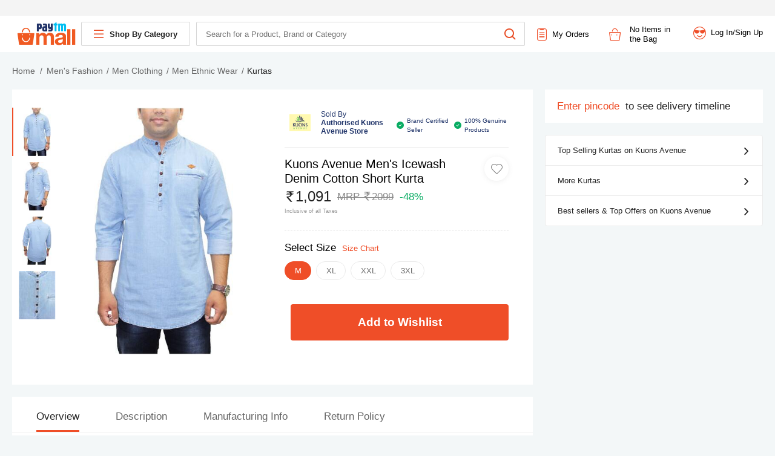

--- FILE ---
content_type: text/html; charset=utf-8
request_url: https://paytmmall.com/kuons-avenue-men-s-icewash-denim-cotton-short-kurta-CMPLXAPPKUONS-AVENUEANKI2165814178CD7-pdp?product_id=223884256&discoverability=online&src=consumer_search-grid&svc=-1&tracker=%7C%7C%7C%7C%2Fg%2Fmen%2Fclothes-all%2Fkuons-avenue-men-clothing-bclpid-33834-5029%7C5029%7C1%7C%7C%7C%7C&get_review_id=223884261
body_size: 22091
content:
<!DOCTYPE html><html lang="en" class="no-js"><head><meta http-equiv="Content-Type" content="text/html; charset=utf-8"><meta name="viewport" content="width=device-width, initial-scale=1.0"><title>Buy Kuons Avenue Men's Icewash Denim Cotton Short Kurta Online at Low Prices in India - Paytmmall.com</title><meta name="title" content="Buy Kuons Avenue Men's Icewash Denim Cotton Short Kurta Online at Low Prices in India - Paytmmall.com"><meta name="description" content="Paytmmall.com - Buy Kuons Avenue Men's Icewash Denim Cotton Short Kurta online at best prices in India on Paytmmall.com"><meta name="keywords" content=""><meta name="og_site_name" property="og:site_name" content="Paytm Mall"><meta name="google-site-verification" content="GUpjDg6u82h-SSX4PfSI-rK1Udck2EbxB90wctTYBAE"><meta name="google-site-verification" content="_RhFaLwyjBouoZ0rRpE2aDNIebxtjz6maBTQg0s84ys"><meta http-equiv="x-dns-prefetch-control" content="on"><meta property="og:title" content="Buy Kuons Avenue Men's Icewash Denim Cotton Short Kurta Online at Low Prices in India - Paytmmall.com"><meta property="og:image" content="https://assetscdn1.paytm.com/images/catalog/product/A/AP/APPKUONS-AVENUEANKI2165814178CD7/1562971466239_0..jpg"><meta property="og:description" content="Paytmmall.com - Buy Kuons Avenue Men's Icewash Denim Cotton Short Kurta online at best prices in India on Paytmmall.com"><meta property="og:type" content="product"><link rel="icon" href="https://assetscdn1.paytm.com/tmalld/m/favicon.ico"><link rel="amphtml" href="https://paytmmall.com/kuons-avenue-men-s-icewash-denim-cotton-short-kurta-CMPLXAPPKUONS-AVENUEANKI2165814178CD7-pdp/amp"><link rel="canonical" href="https://paytmmall.com/kuons-avenue-men-s-icewash-denim-cotton-short-kurta-CMPLXAPPKUONS-AVENUEANKI2165814178CD7-pdp"><link type="application/opensearchdescription+xml" rel="search" href="/opensearch.xml"><link rel="dns-prefetch" href="https://assetscdn1.paytm.com"><link rel="dns-prefetch" href="https://catalog.paytm.com"><link rel="dns-prefetch" href="https://search.paytm.com"><link rel="dns-prefetch" href="https://cart.paytm.com"><link rel="dns-prefetch" href="https://middleware.paytmmall.com"><link rel="dns-prefetch" href="http://www.google-analytics.com"><link rel="dns-prefetch" href="https://googleads.g.doubleclick.net"><link rel="dns-prefetch" href="https://fonts.gstatic.com"><link rel="dns-prefetch" href="https://www.googletagmanager.com"><link rel="dns-prefetch" href="https://www.facebook.com"><link rel="dns-prefetch" href="https://www.connect.facebook.net"><link rel="dns-prefetch" href="https://googleleads.g.doubleclick.net"><link rel="dns-prefetch" href="https://www.googleleadsservices.com"><link rel="dns-prefetch" href="https://cdnconfig.s3-accelerate.amazonaws.com"><script type="application/ld+json">{
 "@context":"http://schema.org",
 "@type":"Organization",
 "name":"Paytmmall",
 "url":"https://paytmmall.com/",
 "logo": "https://paytmmall.com/massets/paytmmall-logo.jpg",
 "sameAs":[
   "https://www.facebook.com/paytmmall",
   "https://www.instagram.com/paytmmall/",
   "https://www.linkedin.com/company/paytmmall/"
 ],
 "contactPoint": [{
 "@type": "ContactPoint",
 "telephone": "+91120-4606060",
 "contactType": "customer service"
 }]
}</script><script type="application/ld+json">{
  "@context": "http://schema.org",
  "@type": "WebSite",
  "url": "https://paytmmall.com/",
  "potentialAction": {
    "@type": "SearchAction",
    "target": "https://paytmmall.com/shop/search?q={search_term_string}",
    "query-input" : "required name=search_term_string"
  }
}</script><style id="css">::-webkit-scrollbar{width:6px;height:6px;background-color:#ebebeb;border-radius:20px}::-webkit-scrollbar-thumb{background-color:#999;border-radius:20px}::-webkit-scrollbar-track{background-color:#f5f5f5;border-radius:20px}.cursor{cursor:pointer}.valignMid{vertical-align:middle}.rowDivider{border-bottom:1px solid #ebebeb;margin:0 30px}[class*=" icon"],[class^=icon]{font-family:paytmMallIcon!important;speak:none;font-style:normal;font-weight:400;font-variant:normal;text-transform:none;line-height:1;-webkit-font-smoothing:antialiased;-moz-osx-font-smoothing:grayscale}.iconlocationDetector:before{content:"\E999"}.iconLocator .path1:before{content:"\E997";color:#012b71}.iconLocator .path2:before{content:"\E998";margin-left:-.7490234375em;color:#f05a25}.iconProtuct .path1:before{content:"\E992";color:#fcebeb}.iconProtuct .path2:before{content:"\E993";margin-left:-1em;color:#6d1608}.iconProtuct .path3:before{content:"\E994";margin-left:-1em;color:#e94c24}.iconRating .path1:before{content:"\E995";color:#fcebeb}.iconRating .path2:before{content:"\E996";margin-left:-1em;color:#6d1608}.iconStarOutline:before{content:"\E98E";color:#ffc81d}.iconWishlist-O:before{content:"\E98F";color:#7b7b7b}.iconNewWishlist-Fill:before{content:"\E990";color:#7b7b7b}.iconRatingStarFill:before{content:"\E991";color:#ffc81d}.iconBlankImage:before{content:"\E98D";color:#ebebeb}.iconLocation .path1:before{content:"\E985";color:#012b72}.iconLocation .path2:before{content:"\E986";margin-left:-.76171875em;color:#ef4e28}.iconMailMulti .path1:before{content:"\E987";color:#012b72}.iconMailMulti .path2:before{content:"\E988";margin-left:-1.4375em;color:#ef4e28}.iconWarrantyMulti .path1:before{content:"\E989";color:#022b72}.iconWarrantyMulti .path2:before{content:"\E98A";margin-left:-.857421875em;color:#ec4b13}.iconCallMulti .path1:before{content:"\E98B";color:#012b72}.iconCallMulti .path2:before{content:"\E98C";margin-left:-.94140625em;color:#ef4e28}.iconView:before{content:"\E984";color:#ef4e28}.iconDeliveryMulti .path1:before{content:"\E97D";color:#fcebeb}.iconDeliveryMulti .path2:before{content:"\E981";margin-left:-1em;color:#fff}.iconDeliveryMulti .path3:before{content:"\E982";margin-left:-1em;color:#6d1608}.iconDeliveryMulti .path4:before{content:"\E983";margin-left:-1em;color:#e94c24}.iconOffersMulti .path1:before{content:"\E97E";color:#fcebeb}.iconOffersMulti .path2:before{content:"\E97F";margin-left:-1em;color:#6d1608}.iconOffersMulti .path3:before{content:"\E980";margin-left:-1em;color:#e94c24}.iconAddressMulti .path1:before{content:"\E974";color:#fcebeb}.iconAddressMulti .path2:before{content:"\E975";margin-left:-1em;color:#e94c24}.iconAddressMulti .path3:before{content:"\E976";margin-left:-1em;color:#6d1608}.iconRuppeMulti .path1:before{content:"\E977";color:#fcebeb}.iconRuppeMulti .path2:before{content:"\E978";margin-left:-1em;color:#6d1608}.iconRuppeMulti .path3:before{content:"\E979";margin-left:-1em;color:#e94c24}.iconCartMulti .path1:before{content:"\E97A";color:#fcebeb}.iconCartMulti .path2:before{content:"\E97B";margin-left:-1em;color:#6d1608}.iconCartMulti .path3:before{content:"\E97C";margin-left:-1em;color:#e94c24}.iconinstallationRequested .path1:before{content:"\E972";color:#012b72}.iconinstallationRequested .path2:before{content:"\E973";margin-left:-1em;color:#ef4e28}.iconCancellationNotMulti .path1:before{content:"\E970";color:#21356a}.iconCancellationNotMulti .path2:before{content:"\E971";margin-left:-1em;color:#ef4e28}.iconWorldStoreImport .path1:before{content:"\E955";color:#f05b24}.iconWorldStoreImport .path2:before{content:"\E960";margin-left:-.97265625em;color:#21356a}.iconAuthorizedSellers .path1:before{content:"\E961";color:#21356a}.iconAuthorizedSellers .path2:before{content:"\E962";margin-left:-1em;color:#f05b24}.iconRetryCircle:before{content:"\E963"}.iconReturmMulti .path1:before{content:"\E964";color:#ef4e28}.iconReturmMulti .path2:before{content:"\E965";margin-left:-1.0166015625em;color:#21356a}.iconShippingMulti .path1:before{content:"\E966";color:#e74b24}.iconShippingMulti .path2:before{content:"\E967";margin-left:-1.1484375em;color:#21356a}.iconCancellationMulti .path1:before{content:"\E968";color:#21356a}.iconCancellationMulti .path2:before{content:"\E969";margin-left:-.966796875em;color:#f05b24}.iconCodMulti .path1:before{content:"\E96A";color:#21356a}.iconCodMulti .path2:before{content:"\E96B";margin-left:-1.6669921875em;color:#ef4e28}.iconInstallationMulti .path1:before{content:"\E96C";color:#21356a}.iconInstallationMulti .path2:before{content:"\E96D";margin-left:-1em;color:#ef4e28}.iconPaytmTrust .path1:before{content:"\E96E";color:#ef4e28}.iconPaytmTrust .path2:before{content:"\E96F";margin-left:-1.06640625em;color:#21356a}.iconNoCostEMI .path1:before{content:"\E95E";color:#ea4b13}.iconNoCostEMI .path2:before{content:"\E95F";margin-left:-.9501953125em;color:#012b72}.iconDownloadInvoice:before{content:"\E95A"}.iconOutlineCancel:before{content:"\E95B"}.iconOutlineQuestion:before{content:"\E95C"}.iconOutlineReplacement:before{content:"\E95D"}.iconInstallationService:before{content:"\E959"}.iconEmi .path1:before{content:"\E957";color:#f04b27}.iconEmi .path2:before{content:"\E958";margin-left:-1.056640625em;color:#002e6e}.iconExchange .path1:before{content:"\E953";color:#022b72}.iconExchange .path2:before{content:"\E954";margin-left:-1em;color:#ec4b13}.iconWarning:before{content:"\E956"}.iconInsurance:before{content:"\E952"}.iconExternalLink:before{content:"\E94F"}.iconPromoCode:before{content:"\E94E"}.iconTrash:before{content:"\E94D"}.iconWorldStore .path1:before{content:"\E950";color:#f05b24}.iconWorldStore .path2:before{content:"\E951";margin-left:-3.3330078125em;color:#213468}.iconPaytmmallPromise .path1:before{content:"\E94B";color:#213468}.iconPaytmmallPromise .path2:before{content:"\E94C";margin-left:-3.13671875em;color:#f05b24}.iconyoutube:before{content:"\E946"}.iconfacebook:before{content:"\E947"}.iconinstagram:before{content:"\E948"}.iconpinInterest:before{content:"\E949"}.icontwitter:before{content:"\E94A"}.iconScale:before{content:"\E945"}.iconFilter:before{content:"\E938"}.iconCircleTick:before{content:"\E937"}.iconNoOrder .path1:before{content:"\E900";color:#f4f4f4}.iconNoOrder .path2:before{content:"\E901";margin-left:-1em;color:#ef4e28}.iconNoWishlist .path1:before{content:"\E906";color:#ef4e28}.iconNoWishlist .path2:before{content:"\E907";margin-left:-1.3701171875em;color:#0e2855}.iconMyOrder:before{content:"\E91E"}.iconCourierItem:before{content:"\E920"}.iconPackItem:before{content:"\E924"}.iconPhoneFill:before{content:"\E943"}.iconEmail:before{content:"\E944"}.iconTick:before{content:"\E942"}.iconSuccessSeal:before{content:"\E941"}.iconPaytmPromise .path1:before{content:"\E93F";color:#ef4e28}.iconPaytmPromise .path2:before{content:"\E940";margin-left:-3.3330078125em;color:#203367}.iconFileText:before{content:"\E93C"}.iconMoney:before{content:"\E93D"}.iconReply:before{content:"\E93E"}.iconBackArrow:before{content:"\E939"}.iconMinus:before{content:"\E93A"}.iconPlus:before{content:"\E93B"}.iconEye:before{content:"\E936"}.iconPhone:before{content:"\E908"}.iconPaytmError:before{content:"\E905"}.iconPaytm .path1:before{content:"\E902";color:#00bff2}.iconPaytm .path2:before{content:"\E903";margin-left:-2.51171875em;color:#213368}.iconPaytm .path3:before{content:"\E904";margin-left:-2.51171875em;color:#f05a22}.iconAndroid:before{content:"\E909"}.iconApple:before{content:"\E90A"}.iconArrowLeft:before{content:"\E90B"}.iconArrowRight:before{content:"\E90C"}.iconAssurance:before{content:"\E90D"}.iconAssuredPaytm:before{content:"\E90E"}.iconBlackberry:before{content:"\E90F"}.iconCare:before{content:"\E910"}.iconCircleCross:before{content:"\E911"}.iconCircleRight:before{content:"\E912"}.iconCross:before{content:"\E913"}.iconDelete:before{content:"\E914"}.iconDelivery:before{content:"\E915"}.iconFacebook:before{content:"\E916"}.iconForward:before{content:"\E917"}.iconInstagram:before{content:"\E918"}.iconJava:before{content:"\E919"}.iconMenu:before{content:"\E91A"}.iconOrder .path1:before{content:"\E91B";color:#ef4e28}.iconOrder .path2:before{content:"\E91C";margin-left:-.919921875em;color:#ef4e28}.iconOrder .path3:before{content:"\E91D";margin-left:-.919921875em;color:#ef4e28}.iconOrderGraph:before{content:"\E91F"}.iconPinterest:before{content:"\E921"}.iconProfile .path1:before{content:"\E922";color:#ef4e28}.iconProfile .path2:before{content:"\E923";margin-left:-1em;color:#ef4e28}.iconPromise:before{content:"\E925"}.iconRupess:before{content:"\E926"}.iconScrollTop:before{content:"\E927"}.iconSearch:before{content:"\E928"}.iconShare:before{content:"\E929"}.iconStar:before{content:"\E92A"}.iconStarFill .path1:before{content:"\E92B";color:#fce515}.iconStarFill .path2:before{content:"\E92C";margin-left:-1em;color:#ded215}.iconStore:before{content:"\E92D"}.iconTrust:before{content:"\E92E"}.iconTwitter:before{content:"\E92F"}.iconWallet .path1:before{content:"\E930";color:#012b72}.iconWallet .path2:before{content:"\E931";margin-left:-1em;color:#00b9f5}.iconWindows:before{content:"\E932"}.iconWishlistFill:before{content:"\E933"}.iconWishlist:before{content:"\E934"}.iconYoutube:before{content:"\E935"}.mdInputCont{height:40px;padding:0}.mdInputCont .placeholder{position:relative;top:-2px;pointer-events:none;width:100%;-webkit-transition:.25s cubic-bezier(.25,.8,.25,1);-o-transition:cubic-bezier(.25,.8,.25,1) .25s;transition:.25s cubic-bezier(.25,.8,.25,1);-webkit-transform-origin:left top;-ms-transform-origin:left top;-o-transform-origin:left top;transform-origin:left top;-webkit-transform:translate3d(0,28px,0) scale(1);transform:translate3d(0,28px,0) scale(1);font-size:1.4rem;color:#666}.mdInputCont input{width:100%;margin-top:auto;padding:2px 2px 1px;line-height:2.6rem;font-size:1.4rem;color:#222;border:none;border-bottom:1px solid #ddd}.inputFocussed .placeholder{color:#ef4e28;-webkit-transform:translate3d(0,6px,0) scale(.75);transform:translate3d(0,6px,0) scale(.75)}.inputFocussed input{border-color:#ef4e28!important;padding-bottom:0!important;border-width:0 0 2px!important}.inputFocussed input:focus{outline:0!important}.inputHasValue .placeholder{color:#ef4e28;-webkit-transform:translate3d(0,6px,0) scale(.75);transform:translate3d(0,6px,0) scale(.75)}.inputHasValue input:focus{outline:0!important}.radioInfo{float:left;margin-left:40px}.radioInfo input[type=radio]{display:none}.radioInfo input[type=radio]+label{font-size:1.2rem;color:#494949}.radioInfo input[type=radio]+label span{width:18px;height:18px;background-position:-1px -37px;background-image:url("/massets/sprite-icon2x.png");-webkit-background-size:242px 57px;background-size:242px 57px;background-repeat:no-repeat;display:inline-block;vertical-align:middle;margin-right:10px}.radioInfo input[type=radio]:checked+label span{background-position:-41px -37px}.radioInfo label{font-size:1.2rem;color:#494949}.radioInfo:first-child{margin-left:0}input[type=number],input[type=password],input[type=tel],input[type=text],select{border:none;border-bottom:1px solid #ebebeb;font-size:1.4rem;width:100%}.mainContainer{width:94%;margin:0 auto}.input[type=checkbox]{display:none}.input[type=checkbox]+label{-webkit-box-pack:start;-webkit-justify-content:flex-start;-ms-flex-pack:start;justify-content:flex-start;overflow:hidden}.input[type=checkbox]+label,.input[type=checkbox]+label .labelName{display:-webkit-box;display:-webkit-flex;display:-ms-flexbox;display:flex;-webkit-box-align:center;-webkit-align-items:center;-ms-flex-align:center;align-items:center}.input[type=checkbox]+label .labelName{-webkit-box-flex:1;-webkit-flex:1;-ms-flex:1;flex:1}.input[type=checkbox]+label .check{width:18px;height:18px;position:relative;display:-webkit-inline-box;display:-webkit-inline-flex;display:-ms-inline-flexbox;display:inline-flex;background-color:#fff;border-radius:2px;border:1px solid #deeaee;margin-right:10px}.input[type=checkbox]:checked+label .check{border:1px solid #21c17a;background-color:#21c17a}.input[type=checkbox]:checked+label .check:before{width:8px;height:4px;position:absolute;top:8px;left:2px;content:"";border-left:2px solid #fff;border-bottom:2px solid #fff;-webkit-transform:rotate(-45deg);-ms-transform:rotate(-45deg);-o-transform:rotate(-45deg);transform:rotate(-45deg);-webkit-transform-origin:left top;-ms-transform-origin:left top;-o-transform-origin:left top;transform-origin:left top;-webkit-animation:checkAnimation .2s;-o-animation:checkAnimation .2s;animation:checkAnimation .2s}.input[type=radio]{display:none}.input[type=radio]+label{-webkit-box-pack:start;-webkit-justify-content:flex-start;-ms-flex-pack:start;justify-content:flex-start;overflow:hidden}.input[type=radio]+label,.input[type=radio]+label .labelName{display:-webkit-box;display:-webkit-flex;display:-ms-flexbox;display:flex;-webkit-box-align:center;-webkit-align-items:center;-ms-flex-align:center;align-items:center}.input[type=radio]+label .labelName{-webkit-box-flex:1;-webkit-flex:1;-ms-flex:1;flex:1}.input[type=radio]+label .check{width:18px;height:18px;position:relative;display:-webkit-inline-box;display:-webkit-inline-flex;display:-ms-inline-flexbox;display:inline-flex;background-color:#fff;border-radius:50%;border:1px solid #8ba6c1;margin-right:10px}.input[type=radio]:checked+label .check{border:1px solid #01b9f5}.input[type=radio]:checked+label .check:before{width:10px;height:10px;position:absolute;top:3px;left:3px;content:"";background:#01b9f5;border-radius:50%}@-webkit-keyframes checkAnimation{0%{height:0;width:0}50%{height:4px;width:0}to{height:4px;width:8px}}@-o-keyframes checkAnimation{0%{height:0;width:0}50%{height:4px;width:0}to{height:4px;width:8px}}@keyframes checkAnimation{0%{height:0;width:0}50%{height:4px;width:0}to{height:4px;width:8px}}@media (max-width:1024px){.mainContainer{width:960px}}html{font-family:Roboto,-apple-system,BlinkMacSystemFont,Helvetica Neue,Segoe UI,sans-serif;font-size:62.5%;-ms-text-size-adjust:100%;-webkit-text-size-adjust:100%;-webkit-font-smoothing:antialiased}body,html{line-height:1.5}body{width:100%;height:100%;margin:0 auto;font-size:1.3rem;font-weight:400;background:#f3f7f8;min-width:1000px}hr{-webkit-box-sizing:content-box;box-sizing:content-box;height:0;overflow:visible}a{background-color:transparent;-webkit-text-decoration-skip:objects;cursor:pointer;text-decoration:none}a:active,a:hover{outline-width:0}b,strong{font-weight:inherit;font-weight:bolder}sub,sup{font-size:75%;line-height:0;position:relative;vertical-align:baseline}sub{bottom:-.25em}sup{top:-.5em}img{border-style:none;max-width:100%}svg:not(:root){overflow:hidden}button,input,optgroup,select,textarea{font:inherit;margin:0}button,input{overflow:visible}button,select{text-transform:none}[type=reset],[type=submit],button,html [type=button]{-webkit-appearance:button}fieldset{border:1px solid silver;margin:0 2px;padding:.35em .625em .75em}[type=number]::-webkit-inner-spin-button,[type=number]::-webkit-outer-spin-button{height:auto}[type=search]{-webkit-appearance:textfield;outline-offset:-2px}[type=search]::-webkit-search-cancel-button,[type=search]::-webkit-search-decoration{-webkit-appearance:none}::-webkit-file-upload-button{-webkit-appearance:button;font:inherit}:focus{outline:none}*{-webkit-box-sizing:border-box;box-sizing:border-box}iframe{margin:0;padding:0;border:0;font:inherit;font-size:100%;vertical-align:baseline}._2Bze{position:relative;min-height:400px;max-width:1680px;margin:87px auto 0}.R-WO{position:fixed;top:0;-webkit-transition:all .25s ease-in-out;-o-transition:all .25s ease-in-out;transition:all .25s ease-in-out;-webkit-transform:translateZ(0);transform:translateZ(0);width:100%;z-index:99}._18N-{margin-top:-26px}._2538 ._2Bze{margin:151px auto 0}._2538 ._18N-{margin-top:-87px}._2nhb{width:100%;background:#f4f4f4;height:26px;padding:5px 2%;display:-webkit-box;display:-webkit-flex;display:-ms-flexbox;display:flex;-webkit-box-pack:center;-webkit-justify-content:center;-ms-flex-pack:center;justify-content:center}._2nhb ._13Jk{margin:0 4px;font-size:1.5rem;color:red}._2nhb ._3VzI{float:left}._2nhb ._3VzI ._2egn{font-size:1.2rem;padding:0 5px;border-radius:2px;text-decoration:none;cursor:pointer;color:#666;line-height:1.7rem;display:inline-block;vertical-align:top}._2nhb ._1F92{float:right;white-space:nowrap}._2nhb ._1F92 ._3Qsk ._2egn{font-size:1.2rem;color:#666;text-decoration:none;margin:0 2.2rem;border-radius:2px;cursor:pointer;line-height:1.6rem;display:inline-block;vertical-align:top}._1n2c{height:12px;padding-right:3px;vertical-align:text-top;display:inline-block}@media (max-width:1024px){._2nhb{width:1024px}}._2GMD{position:fixed;border-radius:2px;background:#fff;z-index:13;right:0;bottom:5%;padding:10px 12px;cursor:pointer;top:inherit;opacity:.8;-webkit-box-shadow:0 0 8px 0 rgba(0,0,0,.2);box-shadow:0 0 8px 0 rgba(0,0,0,.2)}._2GMD i{color:#9c9c9c;font-size:1rem}._2GMD:hover{opacity:1}._3xaG{display:none}._3AxU{position:relative;width:100%;height:6rem;padding:0 2rem 0 3rem;background:#fff;min-width:1000px;display:-webkit-box;display:-webkit-flex;display:-ms-flexbox;display:flex;-webkit-box-orient:vertical;-webkit-box-direction:normal;-webkit-flex-direction:column;-ms-flex-direction:column;flex-direction:column}._318C{border-bottom:1px solid #ebebeb}._3WcS{display:none}._22in{display:-webkit-box;display:-webkit-flex;display:-ms-flexbox;display:flex;-webkit-box-align:center;-webkit-align-items:center;-ms-flex-align:center;align-items:center;height:4rem;padding:0 2rem;margin-right:1rem;border-radius:2px;border:1px solid #d6d6d6;cursor:pointer}._22in i{font-size:1.6rem;color:#e94c24;padding-right:1rem}._19km{font-size:1.3rem;color:#222;font-weight:700}._2vxp{-webkit-box-pack:center;-webkit-justify-content:center;-ms-flex-pack:center;justify-content:center;height:7.2rem;padding-top:2px;-webkit-box-align:center;-webkit-align-items:center;-ms-flex-align:center;align-items:center}._2vxp,._3XTB{display:-webkit-box;display:-webkit-flex;display:-ms-flexbox;display:flex}._3XTB{margin-top:1rem}._29ot._3AxU{height:12.5rem}._29ot._3AxU ._3XTB{margin-top:0}._29ot._3AxU ._2Y-B{margin-right:0}._2Y-B{margin-right:1rem;cursor:pointer;outline:none;text-decoration:none}._2Y-B i{font-size:3.8rem}._3huM{display:-webkit-box;display:-webkit-flex;display:-ms-flexbox;display:flex;-webkit-box-pack:end;-webkit-justify-content:flex-end;-ms-flex-pack:end;justify-content:flex-end;-webkit-box-align:center;-webkit-align-items:center;-ms-flex-align:center;align-items:center;-webkit-box-flex:1;-webkit-flex:1;-ms-flex:1;flex:1;margin-left:2rem}@media (max-width:1024px){._3AxU{width:1024px}}._3HxD{padding:0;height:4rem;position:relative;border-radius:2px;display:-webkit-box;display:-webkit-flex;display:-ms-flexbox;display:flex;-webkit-box-orient:horizontal;-webkit-box-direction:normal;-webkit-flex-direction:row;-ms-flex-direction:row;flex-direction:row;-webkit-box-flex:2.3;-webkit-flex:2.3;-ms-flex:2.3;flex:2.3;border:1px solid #d6d6d6;z-index:0}._3HxD ._2Ysz{position:absolute;top:1rem;right:1.5rem;font-size:1.8rem;color:#e94c24;font-weight:300;z-index:-1}._3HxD ._2IaO{display:inline-block;margin-left:15px}._3HxD input{width:100%;font-size:1.3rem;padding:1rem 1.5rem;border:none;background-color:transparent;z-index:0}._3HxD input:focus{outline:none}.SA04{font-weight:400;width:575px;top:50%;position:relative;-webkit-transform:translateY(-50%);-ms-transform:translateY(-50%);-o-transform:translateY(-50%);transform:translateY(-50%);z-index:10;display:inline-block}.SA04 input{border-width:0 0 1px;font-weight:400;font-size:14px;width:100%}.SA04 input:focus{outline:none}.q8lC{position:relative;width:100%}._3Jpe{top:110%;z-index:151}._3f1M,._3Jpe{background:#fff;position:absolute;left:0;color:#000;width:100%}._3f1M{z-index:150;margin-top:5px;top:100%;padding:11px;-webkit-box-shadow:0 2px 2px #ddd;box-shadow:0 2px 2px #ddd}._3f1M._1FKq{margin-top:48px}._3f1M ul{padding-left:0}._3f1M ul li{position:relative;margin:0 0 0 10px;display:block;font-size:12px;line-height:18px;overflow:hidden;padding:3px 0}._3f1M ul li span{padding:2px 0;color:#000;cursor:pointer}._3f1M ul li ._47ve{position:absolute;top:7px;right:10px;font-size:1.1rem;color:#ef4e28;font-weight:500}._3f1M ul li ul li span{border:1px solid #ef4e28;padding:0 8px 1px;border-radius:20px;color:#ef4e28}._3f1M ul ._3RGh{background:#ffe9c1;margin-left:0;padding-left:30px}._3f1M ul._1jrs li{padding-left:3px;float:left;width:33.3%;margin:0}._3f1M ul._1jrs li>div{cursor:pointer;background:#f5f8f9;color:#000;padding:5px}._1QNT{font-size:12px;font-weight:800;line-height:1;padding:7px 0}._1M8n{color:#ef4e28}._3K0e{cursor:pointer}._2jgb{width:20%;background:#fff;text-align:center;margin:1%;vertical-align:top;display:inline-block;border:1px solid red}._2jgb ._2wwW{width:40px;height:40px;margin:0 auto}._2jgb img{width:auto;height:auto;max-height:100%;max-width:100%}._3Lvw{width:72%;display:inline-block;padding-left:6%}._3Lvw ._1hPg{display:block;font-size:10px;line-height:14px;color:#000;font-weight:500}._3Lvw span.KGtA{font-weight:800;padding-top:5px}.WPva{float:right}@media (max-width:1200px){._3HxD{width:43%}}@media (max-width:1024px){._3HxD{width:40%}}._1Hg2{cursor:pointer;margin-right:3rem}._1Hg2 ._2mWM{margin-right:8px;font-size:2rem;color:#ef4e28}._1Hg2 ._2BDW{display:-webkit-box;display:-webkit-flex;display:-ms-flexbox;display:flex;-webkit-box-align:center;-webkit-align-items:center;-ms-flex-align:center;align-items:center}._1Hg2 ._36-R{line-height:1.4;display:inline-block;width:64px;font-size:1.3rem;color:#000;text-align:left}._2_g6{cursor:pointer;margin-right:3rem;position:relative}._2_g6 ._2l7f{display:-webkit-box;display:-webkit-flex;display:-ms-flexbox;display:flex}._2_g6 i{font-size:2.1rem;min-width:2.1rem}._2_g6 ._39Hp{margin-left:1.3rem;font-size:1.3rem;line-height:1.6rem;max-width:9.5rem;white-space:nowrap}._2_g6 ._39Hp.uvTc{width:7.5rem;white-space:normal}._2_g6 ._3vET{position:absolute;width:22px;height:22px;top:-10px;left:9px;background:#f8631a;font-size:1.2rem;color:#fff;text-align:center;border-radius:50%;line-height:2.2rem;border:1px solid #fff}._3pg_{display:-webkit-box;display:-webkit-flex;display:-ms-flexbox;display:flex;position:relative;-webkit-box-align:center;-webkit-align-items:center;-ms-flex-align:center;align-items:center}@-webkit-keyframes _3W-y{0%{-webkit-transform:scale(.9);transform:scale(.9);opacity:.7}to{-webkit-transform:scale(1);transform:scale(1);opacity:1}}@-o-keyframes _3W-y{0%{-o-transform:scale(.9);transform:scale(.9);opacity:.7}to{-o-transform:scale(1);transform:scale(1);opacity:1}}@keyframes _3W-y{0%{-webkit-transform:scale(.9);-o-transform:scale(.9);transform:scale(.9);opacity:.7}to{-webkit-transform:scale(1);-o-transform:scale(1);transform:scale(1);opacity:1}}.JGxa{max-height:380px;background:#fff;-webkit-box-shadow:0 0 3px 0 #a1a1a1;box-shadow:0 0 3px 0 #a1a1a1;margin:15px 0 0 -160px;padding:0 10px 10px;top:100%;left:-15px;z-index:1;-webkit-animation:_3W-y .35s ease-in 1;-o-animation:_3W-y .35s ease-in 1;animation:_3W-y .35s ease-in 1}.JGxa,.JGxa:after{position:absolute;width:405px}.JGxa:after{content:"";top:-2rem;left:0;height:3rem;z-index:-1}.JGxa ._2E6P{max-height:250px;overflow:auto;margin:10px 0;position:relative}.JGxa ._2E6P ._1f5L{margin-right:5px;padding-bottom:10px;margin-top:20px;border-bottom:1px dashed #deeaee}.JGxa ._2E6P ._1f5L ._3EF5{display:inline-block;vertical-align:top}.JGxa ._2E6P ._1f5L ._3EF5 ._1I5d{width:52px;height:52px;cursor:pointer;display:-webkit-box;display:-webkit-flex;display:-ms-flexbox;display:flex;-webkit-box-align:center;-webkit-align-items:center;-ms-flex-align:center;align-items:center;-webkit-box-pack:center;-webkit-justify-content:center;-ms-flex-pack:center;justify-content:center;margin-right:1rem;border:1px solid #deeaee}.JGxa ._2E6P ._1f5L ._3EF5 ._3nzw{width:auto;height:auto;max-width:100%;max-height:100%}.JGxa ._2E6P ._1f5L .g7Ay{display:inline-block;vertical-align:top;overflow:hidden;width:220px}.JGxa ._2E6P ._1f5L .g7Ay h5{text-align:left;margin:0 0 10px;font-weight:500}.JGxa ._2E6P ._1f5L .g7Ay h5 a{cursor:pointer;text-align:left;margin-bottom:10px;margin-top:0;font-size:12px;color:#828282;text-decoration:none}.JGxa ._2E6P ._1f5L .g7Ay ._2IIQ{font-size:12px;float:left;color:#828282;width:40px;text-align:left}.JGxa ._2E6P ._1f5L .g7Ay ._2hbr{display:inline-block;position:relative;z-index:1}.JGxa ._2E6P ._1f5L .g7Ay ._3_BT{width:68px;border:none;background-color:transparent;border-bottom:1px solid rgba(0,0,0,.12);padding:2px 2px 1px;font-size:12px;-webkit-appearance:none;-moz-appearance:none;appearance:none}.JGxa ._2E6P ._1f5L .g7Ay ._3cyX{position:absolute;margin-left:-15px;color:#828282;z-index:-1}.JGxa ._2E6P ._1f5L .g7Ay ._1Dv3{color:#fd5c5c;margin-top:4px;font-size:12px}.JGxa ._2E6P ._1f5L .KYSE{font-size:12px;width:80px;text-align:right;font-weight:800;display:inline-block;vertical-align:top}.JGxa ._2E6P ._1f5L .KYSE .qBft{margin-top:25px;cursor:pointer}.JGxa ._2E6P ._1f5L .KYSE .qBft i{font-size:1.2rem;color:#ef4e28}.JGxa ._2D1o{color:#fd5c5c;font-size:12px;padding:15px 20px;text-align:center;line-height:1.2}.JGxa ._1GYC{width:97%;background:#ef4e28;color:#fff;border-radius:4px;cursor:pointer;min-height:40px;border:0;-webkit-appearance:button;-moz-appearance:button;appearance:button}.JGxa ._1JVG{position:absolute;top:0;left:0;right:0;bottom:0;background-color:#eee;opacity:.5}.JGxa ._1JVG span{position:absolute;left:31%;top:40%;font-size:20px}._1Vt1{position:relative}._1Vt1,._1Vt1 .D2x1{display:-webkit-box;display:-webkit-flex;display:-ms-flexbox;display:flex}._1Vt1 .D2x1{text-decoration:none;color:#000}._1Vt1 ._3B8E{margin-right:.8rem}._1Vt1 ._3B8E i{font-size:2.1rem}._1Vt1 ._3ac-{max-width:9rem;cursor:pointer;font-size:1.3rem;text-overflow:ellipsis;white-space:nowrap;overflow:hidden}._1Vt1 ._1aKp{position:absolute;bottom:-10px;left:25px;background:#20bf7a;padding:2px 5px;border-radius:7px;font-size:9px;font-weight:500;color:#fff;width:92px}._1Vt1 ._34rU{margin-top:12px}.m2-8{position:fixed;top:98px;left:30px;z-index:110;width:90%;min-width:910px;height:515px;background:#fff;font-size:12px;-webkit-box-shadow:0 2px 5px 0 rgba(0,0,0,.2);box-shadow:0 2px 5px 0 rgba(0,0,0,.2);border:1px solid #eee;opacity:1;-webkit-transition:.3s ease-in-out;-o-transition:.3s ease-in-out;transition:.3s ease-in-out}.m2-8._30oM{opacity:0;height:0;overflow:hidden}.m2-8._30oM .Ij1g{height:0}.Ot6H{width:20%;height:100%;float:left;padding:0;margin:0}._2nLe{width:100%;height:49px;padding:10px 0 5px 1px;border-bottom:1px solid #eee}._1Ohz{width:100%;overflow:hidden}.Ij1g{padding:10px 0 0 10px;height:458px;width:106%;overflow-y:scroll;-webkit-transition:.4s ease-in-out;-o-transition:.4s ease-in-out;transition:.4s ease-in-out}._1bSI{padding:5px 0;margin:0;margin-right:3.7%;color:#000;display:block;text-decoration:none;text-transform:uppercase;cursor:pointer}._12rz{border-right:2px solid #ef4e28;color:#ef4e28}._2GAM{margin:auto 1.9rem;color:#494949;cursor:pointer}._2GAM i{font-size:1.6rem;color:#e94c24;padding-right:1rem}._2GAM i,._36wt{padding-top:1px;display:inline-block}._36wt{font-size:1.3rem;color:#222;font-weight:700;line-height:1.8rem;vertical-align:top}._3SFl{background:#fff;border-left:1px solid #eee;width:80%;height:100%;overflow:hidden;z-index:999}._1Vjb{margin-left:10px;font-size:1rem;font-weight:800;padding:0 4px 1px;color:#fff;border-radius:4px;background-color:red}._9k9d{background-color:#fff;padding:20px;width:100%;height:100%;display:block;overflow:auto}.PnUg{margin-top:20px}._2LwG{margin-bottom:8px}._2GK1{width:100%;float:left}._338w{font-size:1.2rem;padding:3px 0;color:#828282;text-decoration:none;float:left;cursor:pointer}._338w:hover{color:#ef4e28}._2iTD{font-size:1.2rem;color:#000;margin-bottom:10px;text-decoration:none;cursor:pointer}._3fbU{position:relative;float:left;width:25%;padding:0 4px;border:none}._2TjI{margin-left:10px;font-size:1rem;font-weight:800;padding:0 4px 2px;color:#fff;border-radius:4px}._1Gkl{display:none}.jKBV{position:fixed;width:100%;top:0;background:#fff;-webkit-transition:height 2s;-o-transition:height 2s;transition:height 2s;z-index:99;-webkit-box-shadow:0 8px 6px -6px #797979;box-shadow:0 8px 6px -6px #797979;-webkit-animation:_3b1v 1s;-o-animation:_3b1v 1s;animation:_3b1v 1s;overflow:hidden}._1-9Z{width:675px;text-align:center;height:225px;margin:auto}._1-9Z .r_lt{width:360px;height:200px;float:left;margin-top:11px}._1-9Z iframe{height:200px;width:360px;frameborder:0}._TFh{float:right;width:300px}._TFh ._1LG1{font-size:1.8rem;font-weight:100;text-align:center;margin-top:40px}._TFh ._3cFk{font-size:33px;font-weight:300;margin:18px 0 28px;text-align:center}._TFh ._1xY3{background-position:-160px -29px;padding:4px 39px;margin-right:20px;margin-left:80px}._TFh ._1xY3,._TFh ._3xto{background-image:url("/massets/sprite-icon2x.png");-webkit-background-size:242px 57px;background-size:242px 57px;background-repeat:no-repeat;width:78px;height:24px;text-align:center;cursor:pointer}._TFh ._3xto{background-position:-79px -29px;padding:4px 40px;margin-right:40px}._3EvP{position:absolute;right:100px;top:17px;cursor:pointer}._3EvP i{font-size:2.5rem;color:#000}@-webkit-keyframes _3b1v{0%{height:0}to{height:225px}}@-o-keyframes _3b1v{0%{height:0}to{height:225px}}@keyframes _3b1v{0%{height:0}to{height:225px}}._1D6j{width:100%;padding:0 20px}._1lpD,._3sKy{width:100%;display:-webkit-box;display:-webkit-flex;display:-ms-flexbox;display:flex}._3sKy{margin:15px 0}._3sKy ._3Z7Z{position:static;top:inherit}.Kpm9{display:-webkit-box;display:-webkit-flex;display:-ms-flexbox;display:flex;width:100%}._39b7{padding:30px 20px 20px 0;margin-bottom:20px;background:#fff}._2rYD{min-width:calc(100% - 380px);-webkit-box-flex:1;-webkit-flex:1;-ms-flex:1;flex:1}._2Ric{min-width:360px;width:360px;margin-left:20px}._1x-k{display:-webkit-box;display:-webkit-flex;display:-ms-flexbox;display:flex;-webkit-box-align:center;-webkit-align-items:center;-ms-flex-align:center;align-items:center;font-size:1.8rem;color:#222;padding:10px 15px;border-bottom:1px solid #ebebeb;margin-bottom:20px}._1x-k i{font-size:4.4rem;margin-right:12px}._2I29{padding:0 0 20px 20px}._1cAz{padding:15px 20px 15px 0;border-bottom:1px solid #ebebeb;min-height:60px}._1cAz:first-child{padding-top:0}._1cAz:last-child{border-bottom:0;padding-bottom:0}.wS6K{margin-right:20px;display:-webkit-box;display:-webkit-flex;display:-ms-flexbox;display:flex;padding:0 0 10px 80px;position:relative;min-height:400px}._9qaO{width:60%}._1E8Y,.r3Vi{background:#fff}._1E8Y{margin-bottom:20px}._3gQu{display:-webkit-box;display:-webkit-flex;display:-ms-flexbox;display:flex}._3gQu .ZZBz{cursor:pointer;font-size:1.2rem;color:#666}._3gQu .ZZBz .XMMw{font-size:1.5rem;color:#222;font-weight:700;display:-webkit-box;display:-webkit-flex;display:-ms-flexbox;display:flex;-webkit-box-align:center;-webkit-align-items:center;-ms-flex-align:center;align-items:center}._3gQu .ZZBz .XMMw i{font-size:1.2rem;padding:2px 0 0 4px}._3gQu .ZZBz.nBgT{pointer-events:none}._3gQu .ZZBz a{pointer-events:all}._2HRp{width:23px;height:23px;display:-webkit-box;display:-webkit-flex;display:-ms-flexbox;display:flex;-webkit-box-align:center;-webkit-align-items:center;-ms-flex-align:center;align-items:center;-webkit-box-pack:center;-webkit-justify-content:center;-ms-flex-pack:center;justify-content:center;font-size:2.3rem;min-width:23px;margin-right:1rem}._2HRp img{max-width:100%;max-height:100%;font-size:.6rem}._2UFD{display:-webkit-box;display:-webkit-flex;display:-ms-flexbox;display:flex;-webkit-box-align:center;-webkit-align-items:center;-ms-flex-align:center;align-items:center;padding:1.5rem 2rem;border:1px solid #ebebeb;background:#fff;border-radius:4px}._2UFD ._21Hp{-webkit-box-flex:1;-webkit-flex:1;-ms-flex:1;flex:1;text-overflow:ellipsis;white-space:nowrap;overflow:hidden;color:#222;font-size:1.3rem;font-weight:500}._1z-E{background:transparent;height:auto;width:100%;padding:20px}._1z-E._1JA7{width:60%;padding:0}._2qDd{font-size:1.4rem;color:#666;font-weight:300}._2qDd a{padding:0;cursor:default;position:relative;margin-right:15px}._2qDd a._bfi{color:#666}._2qDd a._bfi,._2qDd a span{cursor:pointer}._2qDd ._333S a:after{content:"/";position:absolute;right:-10px;top:0}._2qDd ._333S:last-child a:after{content:""}._2qDd ._6qvj{font-weight:500;white-space:nowrap;color:#222!important}._2qDd ._333S a{font-size:1.4rem;color:#666;font-weight:300;display:inline-block}._2qDd ._333S:last-child a{color:#222;font-weight:500}._1sxp{height:10rem}._1sxp a:after{content:"";position:absolute}.zC_U{-webkit-transform:rotate(90deg);-ms-transform:rotate(90deg);-o-transform:rotate(90deg);transform:rotate(90deg);left:-5px;font-size:1rem;opacity:.5}._3uEc,.zC_U{position:relative}._3uEc{left:-7px}.Tk9i{font-size:1.2rem;color:#fff;padding:5px}.TkNh{opacity:.7}.TkNh:after{content:""}._2mNr{opacity:1;font-weight:500}._1Oj2{cursor:pointer!important}.pwO4{width:60%;position:relative;z-index:1}._1ibU{padding:0 30px 20px 0}._1ibU img._3v_O{cursor:crosshair;max-height:100%}._1ibU img.fPC9{max-height:80px;margin:0;position:absolute;top:50%;left:50%;-webkit-transform:translate(-50%,-50%);-ms-transform:translate(-50%,-50%);-o-transform:translate(-50%,-50%);transform:translate(-50%,-50%);cursor:pointer}._1ibU ._3_E6._3H7I{border-left:2px solid #ef4e28}._1ibU ._1a-K{position:relative;padding-top:120%}._3_E6{height:80px;text-align:center;border-left:2px solid transparent;margin-bottom:10px;position:relative}._1Oxd{position:absolute;top:50%;left:50%;width:23px;height:23px;z-index:1;border-radius:50%;background:rgba(34,34,34,.7);-webkit-transform:translate(-50%,-50%);-ms-transform:translate(-50%,-50%);-o-transform:translate(-50%,-50%);transform:translate(-50%,-50%);cursor:pointer}._1Oxd:before{content:"";border-right:8px solid #fff;border-top:8px solid transparent;border-left:8px solid transparent;position:absolute;top:10px;left:-1px;-webkit-transform:rotate(-45deg);-ms-transform:rotate(-45deg);-o-transform:rotate(-45deg);transform:rotate(-45deg)}._1uqt{position:absolute;left:-80px;width:80px;top:0}._3v_O{-webkit-backface-visibility:hidden;backface-visibility:hidden}._1OVB ._3oac,._3v_O{position:absolute;top:50%;left:50%;-webkit-transform:translate(-50%,-50%);-ms-transform:translate(-50%,-50%);-o-transform:translate(-50%,-50%);transform:translate(-50%,-50%)}._1OVB ._3oac{display:-webkit-box;display:-webkit-flex;display:-ms-flexbox;display:flex;-webkit-box-align:center;-webkit-align-items:center;-ms-flex-align:center;align-items:center;-webkit-box-pack:center;-webkit-justify-content:center;-ms-flex-pack:center;justify-content:center;width:100px;height:26px;z-index:1;border-radius:13px;background:rgba(34,34,34,.7);font-weight:500;color:#fff;cursor:pointer}._1OVB ._3oac:before{content:"";border-right:8px solid #fff;border-top:8px solid transparent;border-left:8px solid transparent;-webkit-transform:rotate(-45deg);-ms-transform:rotate(-45deg);-o-transform:rotate(-45deg);transform:rotate(-45deg);margin:5px 5px 0 -10px}._1OVB img{cursor:default}._1-Zc{position:absolute;width:600px;height:420px;top:0;left:100%;display:none;background:#fff;z-index:1000;overflow:hidden;border:1px solid #eee}._1-Zc img{position:relative;height:auto;max-width:110%}._2KjG{display:block}._2soi{overflow:hidden}._2TXP{-webkit-transition:top .5s;-o-transition:top .5s;transition:top .5s;position:relative}._1WAA{display:-webkit-box;display:-webkit-flex;display:-ms-flexbox;display:flex}._1WAA,._1WAA ._33SA{-webkit-box-pack:center;-webkit-justify-content:center;-ms-flex-pack:center;justify-content:center}._1WAA ._33SA{width:25px;height:25px;border-radius:50%;color:#ef4e28;border:1px solid #ebebeb;cursor:pointer;-webkit-transform:rotate(90deg);-ms-transform:rotate(90deg);-o-transform:rotate(90deg);transform:rotate(90deg);display:-webkit-inline-box;display:-webkit-inline-flex;display:-ms-inline-flexbox;display:inline-flex;-webkit-box-align:center;-webkit-align-items:center;-ms-flex-align:center;align-items:center}._1WAA ._33SA i{font-size:10px}._1WAA ._3wo8{opacity:.3;cursor:default}._33SA+._33SA{margin-left:7px}._19Zj{margin-bottom:0}._3PvC{min-width:100%;padding-top:10px}._3PvC ._26pt{font-size:1.4rem;color:#666;font-weight:500}._3ab6,.pyBu{font-size:1.1rem;color:#222;display:inline-block;padding:4px 10px;border-radius:2px;background:#ffe9c1;border:1px solid #ffc660}.pyBu{background:#fde9e5;border:1px solid #f7b09f}._3t7S{display:-webkit-box;display:-webkit-flex;display:-ms-flexbox;display:flex;-webkit-box-orient:vertical;-webkit-box-direction:normal;-webkit-flex-direction:column;-ms-flex-direction:column;flex-direction:column;padding-bottom:15px;margin-bottom:15px;border-bottom:1px dashed #ebebeb}._3lg5{position:relative;z-index:0}._3uWV{width:100%;border-bottom:1px solid #ebebeb;margin-bottom:15px;padding-bottom:15px;-webkit-box-align:end;-webkit-align-items:flex-end;-ms-flex-align:end;align-items:flex-end}._3uWV,._3uWV ._2Nh2{display:-webkit-box;display:-webkit-flex;display:-ms-flexbox;display:flex}._3uWV ._2Nh2{font-size:1.2rem;width:50%;-webkit-box-align:center;-webkit-align-items:center;-ms-flex-align:center;align-items:center}._3uWV ._2Nh2 ._3ev_{font-size:1.2rem;color:#21356a;line-height:1.2}._3uWV ._2Nh2 ._3ev_ ._1H4E{font-weight:700}._3uWV .QsJR{margin:0 0 6px 4px;display:-webkit-box;display:-webkit-flex;display:-ms-flexbox;display:flex;-webkit-box-align:center;-webkit-align-items:center;-ms-flex-align:center;align-items:center;font-size:1rem;color:#21356a;width:25%}._3uWV .QsJR i{margin-right:.5rem;font-size:1.2rem;color:#09ac63}._178K{margin-right:1.5rem}._178K i{font-size:2.4rem}._2a2w{font-size:1.2rem;color:#21356a;line-height:1.2}._2a2w ._2vqz{font-weight:700}._2a2w ._2lti{position:relative;padding-left:1.6rem}._2a2w ._2lti:before{content:".";position:absolute;top:-1rem;left:.6rem;font-size:2rem;color:#21356a}._1ROT{font-size:1.3rem;color:#222;padding-top:2.4rem;white-space:nowrap}._1ROT ._1kAr{font-size:1.3rem;color:#666;margin-right:.5rem}._1ROT ._12BI{display:-webkit-inline-box;display:-webkit-inline-flex;display:-ms-inline-flexbox;display:inline-flex}._1ROT ._12BI i{font-size:.9rem;margin-left:.5rem;margin-top:.55rem}._1ROT a{font-size:1.3rem;color:#666;font-weight:700;display:-webkit-inline-box;display:-webkit-inline-flex;display:-ms-inline-flexbox;display:inline-flex}._3wU5{width:80px;position:absolute;top:0;right:0;font-size:1.2rem;color:#666;margin-top:.8rem;padding-bottom:1rem;text-align:center;cursor:pointer}._3wU5 i{font-size:1.6rem;color:#666;padding-right:.5rem}._3wU5 ._3azE{vertical-align:top}._3wU5:hover,._3wU5:hover i{color:#ef4e28}._3wU5:hover ._1Ldy{display:block}._3wU5 ._1Ldy{display:none;top:26px;border-radius:5px;padding:5px 7px;-webkit-transform:translateX(-50%);-ms-transform:translateX(-50%);-o-transform:translateX(-50%);transform:translateX(-50%);border:1px solid #ddd;-webkit-box-shadow:1px 1px 1px 0 #e2e2e2;box-shadow:1px 1px 1px 0 #e2e2e2}._3wU5 ._1Ldy,._3wU5 ._1Ldy:after{position:absolute;left:50%;background:#fff}._3wU5 ._1Ldy:after{content:"";width:8px;height:8px;top:-5px;margin-left:-4px;-webkit-transform:rotate(45deg);-ms-transform:rotate(45deg);-o-transform:rotate(45deg);transform:rotate(45deg);border-top:1px solid #ddd;border-left:1px solid #ddd}._3bvo{display:-webkit-box;display:-webkit-flex;display:-ms-flexbox;display:flex}._3bvo ._2viE{width:100%}._3bvo ._3dH3{width:100px;cursor:pointer}.NZJI{font-size:2rem;color:#000;font-weight:300;line-height:24px;margin:0;display:inline;word-break:break-word}._2LVL{display:-webkit-box;display:-webkit-flex;display:-ms-flexbox;display:flex;-webkit-box-align:center;-webkit-align-items:center;-ms-flex-align:center;align-items:center;-webkit-flex-wrap:wrap;-ms-flex-wrap:wrap;flex-wrap:wrap}._1V3w{font-size:2.4rem;color:#222;padding-right:1rem}._1V3w i{font-size:1.8rem}._3Var{font-size:1.4rem;color:#8b8b8b;padding-right:.5rem}.xn-5{font-size:.9rem;color:#999}._2b_6{font-size:1.7rem;color:#8b8b8b;text-decoration:line-through;padding-right:1rem}._2b_6 i{font-size:1.5rem}._3llF{font-size:1.7rem;color:#09ac63}._3B7t{padding-top:5px;display:inline-block;vertical-align:top}._3jyo{font-size:1.5rem;font-weight:500;color:#000;margin-top:2rem;margin-bottom:1.5rem}ul.aile{display:-webkit-box;display:-webkit-flex;display:-ms-flexbox;display:flex;-webkit-flex-wrap:wrap;-ms-flex-wrap:wrap;flex-wrap:wrap;width:100%;padding:0 0 20px 15px}ul.aile li{width:100%;font-size:1.3rem;color:#666;line-height:1.8;list-style-type:disc}ul.aile li a{color:#ef4e28}._3oA8{position:relative;padding:15px 15px 10px 0;border:1px dashed #9b9b9b;border-radius:3px;margin:30px 0}._1CVs{padding-left:30px}._2Mes{position:absolute;top:-12px;left:10px;font-size:1rem;color:#012b72;background:#fff764;padding:3px 8px 3px 5px;border:1px solid #ded215;border-radius:4px;z-index:1}._2Mes:before{top:6px;right:-4px;width:6px;height:6px;background:#fff;border-radius:50%}._2Mes:after,._2Mes:before{content:"";position:absolute;border:1px solid #ded215}._2Mes:after{top:2px;right:-8px;width:16px;height:16px;background:#fff764;border-left:none;border-bottom:none;border-radius:4px;-webkit-transform:rotate(45deg);-ms-transform:rotate(45deg);-o-transform:rotate(45deg);transform:rotate(45deg);z-index:-1}._1ixw{background:#fff;border:1px solid #9b9b9b;border-radius:50%;width:25px;height:25px;position:absolute;bottom:-12px;right:50%;-webkit-transform:rotate(90deg);-ms-transform:rotate(90deg);-o-transform:rotate(90deg);transform:rotate(90deg)}._3e-C{font-size:12px;font-weight:500;color:#727272}._3d32{width:70%;font-size:11px}._1cXm,._3d32{display:inline-block}._1cXm{width:30%;font-size:8px;text-align:right;vertical-align:top}._1U6m,._3Xg6{color:#ef4e28;cursor:pointer}.h-AM{margin-bottom:1.5rem;position:relative}.h-AM input{width:100%;font-size:1.4rem;color:#222;padding:2px 0 7px;border:none;border-bottom:1px solid #dedede}.h-AM input:focus{outline:none}.h-AM ._3ZqK{font-size:1.2rem;color:#999;margin-bottom:.3rem}.h-AM .txnL{font-size:1.2rem;color:#fd5c5c;position:absolute;line-height:1.2rem}.h-AM ._2xwv{font-size:1.2rem;position:relative;line-height:2.5rem;margin-top:10px;padding-right:30px}.h-AM ._2xwv ._38An{position:relative;top:0;left:0;text-transform:uppercase;margin-right:15px}.h-AM ._2xwv ._1SpO{position:absolute;right:0;width:30px;text-align:center;cursor:pointer}._3Xg6{position:absolute;right:5px}._2Duq{margin-top:10px}.LeHS{width:50px;height:50px;display:-webkit-box;display:-webkit-flex;display:-ms-flexbox;display:flex;-webkit-box-align:center;-webkit-align-items:center;-ms-flex-align:center;align-items:center;-webkit-box-pack:center;-webkit-justify-content:center;-ms-flex-pack:center;justify-content:center;min-width:50px;margin-right:1rem}.LeHS img{max-width:100%;max-height:100%;font-size:.9rem}._3Kfh{margin-top:8px}._3Kfh ._3R1L{display:-webkit-box;display:-webkit-flex;display:-ms-flexbox;display:flex;-webkit-box-pack:justify;-webkit-justify-content:space-between;-ms-flex-pack:justify;justify-content:space-between;font-size:1.4rem;color:#666;font-weight:300;padding:4px 0}._3Kfh ._3R1L i{font-size:1rem}._3Kfh ._3R1L .nnyp{color:#222}._3Kfh ._1IrA{border-top:1px solid #e0e0e0;padding-top:8px;margin-top:4px}._3Kfh ._1IrA ._3ryW{display:-webkit-box;display:-webkit-flex;display:-ms-flexbox;display:flex;-webkit-box-align:center;-webkit-align-items:center;-ms-flex-align:center;align-items:center;-webkit-box-pack:justify;-webkit-justify-content:space-between;-ms-flex-pack:justify;justify-content:space-between;font-size:1.4rem;color:#222;font-weight:400}._3Kfh ._1IrA ._3ryW i{font-size:1rem}._3Kfh ._1IrA ._3ryW ._3aDt{font-weight:700}._3Kfh ._1IrA ._1IsT{font-size:1rem;color:#999;text-align:right}.o83B{display:-webkit-box;display:-webkit-flex;display:-ms-flexbox;display:flex;-webkit-box-align:center;-webkit-align-items:center;-ms-flex-align:center;align-items:center;margin-top:15px}._2dWu{font-size:1.4rem;color:#fff;font-weight:600;line-height:1.6rem;background-color:#ffc81d;border-radius:2px;padding:8px;margin-right:8px}._2dWu i{font-size:1.2rem}._2dWu i:before{color:#fff}._38Tb{font-size:1.2rem;color:#999}._3Cat{margin-left:1rem}._3ttR{width:4rem;height:4rem;display:-webkit-box;display:-webkit-flex;display:-ms-flexbox;display:flex;-webkit-box-pack:center;-webkit-justify-content:center;-ms-flex-pack:center;justify-content:center;-webkit-box-align:center;-webkit-align-items:center;-ms-flex-align:center;align-items:center;cursor:pointer;background:#fff;border-radius:2rem;-webkit-box-shadow:0 1px 9px 0 rgba(88,88,88,.1);box-shadow:0 1px 9px 0 rgba(88,88,88,.1)}._3ttR i{font-size:2rem;color:#222}._3ttR i._1ZzM:before{color:#ef4e28}._1ZzM{-webkit-animation:kddM 1s ease-in-out;-o-animation:kddM 1s ease-in-out;animation:kddM 1s ease-in-out}@-webkit-keyframes kddM{0%{-webkit-transform:scale(0);transform:scale(0)}50%{-webkit-transform:scale(1.3);transform:scale(1.3)}to{-webkit-transform:scale(1);transform:scale(1)}}@-o-keyframes kddM{0%{-o-transform:scale(0);transform:scale(0)}50%{-o-transform:scale(1.3);transform:scale(1.3)}to{-o-transform:scale(1);transform:scale(1)}}@keyframes kddM{0%{-webkit-transform:scale(0);-o-transform:scale(0);transform:scale(0)}50%{-webkit-transform:scale(1.3);-o-transform:scale(1.3);transform:scale(1.3)}to{-webkit-transform:scale(1);-o-transform:scale(1);transform:scale(1)}}._1bTv{font-size:1.9rem;color:#fff;font-weight:700;width:100%;padding:.8rem;min-height:6rem;cursor:pointer;border:none;background-color:#ef4e28;border-radius:.4rem;-webkit-transition:background .5s ease-in-out;-o-transition:background .5s ease-in-out;transition:background .5s ease-in-out;display:-webkit-box;display:-webkit-flex;display:-ms-flexbox;display:flex;-webkit-box-orient:vertical;-webkit-box-direction:normal;-webkit-flex-direction:column;-ms-flex-direction:column;flex-direction:column;-webkit-box-align:center;-webkit-align-items:center;-ms-flex-align:center;align-items:center;-webkit-box-pack:center;-webkit-justify-content:center;-ms-flex-pack:center;justify-content:center;margin-top:20px}._1bTv:hover{color:#fff;background-color:#de3b12;border-radius:3px}._1WxH,._1WxH ._2VWA{display:-webkit-box;display:-webkit-flex;display:-ms-flexbox;display:flex;-webkit-box-align:center;-webkit-align-items:center;-ms-flex-align:center;align-items:center}._1WxH ._2VWA{-webkit-box-pack:center;-webkit-justify-content:center;-ms-flex-pack:center;justify-content:center;width:55px;height:35px;background-color:#fff}._1WxH ._2VWA img{max-height:100%}._1WxH ._3Cr7{display:-webkit-box;display:-webkit-flex;display:-ms-flexbox;display:flex;-webkit-box-flex:1;-webkit-flex:1;-ms-flex:1;flex:1;background-color:#e2f7ee;border-radius:4px;padding:2px 4px;margin-left:1rem}._1WxH ._3Cr7 .DoG0{font-size:1.3rem;color:#09ac63;font-weight:500}._1WxH ._3Cr7 ._1vvL{margin-right:.5rem}._1WxH ._3Cr7 ._2PQi{cursor:pointer;font-size:1.1rem;color:#666;text-decoration:underline;white-space:nowrap;display:inline-block}.CeKV{width:720px;padding:24px 40px;background-color:#fff;position:relative}.CeKV>._3_mn{font-size:2rem;color:#222;font-weight:500;margin-bottom:15px}.CeKV>._3FOi{font-size:13px;max-height:400px;overflow-y:auto}.CeKV ._1J-f{position:absolute;right:30px;cursor:pointer}._2eE2{padding:0;width:50%}._1DkY{margin:0 0 20px}._2DKX{margin:7px 0;font-size:12px;color:#999}.Vtw1{color:#c30016;font-size:1.2rem}.ATln{position:relative}._1K48{position:absolute;top:6px;left:0}._1K48,._2IQq{font-size:1.3rem;color:#222}._2IQq{width:100%;padding:6px 28px 6px 55px;border:none;border-bottom:1px solid #979797;background:none;border-radius:0;-webkit-appearance:none;-moz-appearance:none;appearance:none;position:relative;z-index:1}._2IQq:focus{outline:none}._1uGP{width:6px;height:6px;border-right:1px solid #666;border-bottom:1px solid #666;display:inline-block;position:absolute;top:11px;right:11px;z-index:0;-webkit-transform:rotate(45deg);-ms-transform:rotate(45deg);-o-transform:rotate(45deg);transform:rotate(45deg)}._3JB9{padding:15px 0 0;width:65%}._2O-i{margin:0 0 30px}._3uhb{font-size:1.3rem;color:#666;position:absolute;top:-15px;left:0}._2Ofv{color:#c30016;font-size:1.2rem}._36D_{position:relative}._36D_._1E2B{z-index:-1}._3uo1{width:100%;font-size:1.3rem;color:#222;padding:6px 28px 6px 0;border:none;border-bottom:1px solid #979797;background:none;border-radius:0;-webkit-appearance:none;-moz-appearance:none;appearance:none;position:relative;z-index:1}._3uo1:focus{outline:none}._2ViB{width:6px;height:6px;border-right:1px solid #666;border-bottom:1px solid #666;display:inline-block;position:absolute;top:11px;right:11px;z-index:0;-webkit-transform:rotate(45deg);-ms-transform:rotate(45deg);-o-transform:rotate(45deg);transform:rotate(45deg)}._2CQN{padding:0;height:13px;margin-top:4px;margin-left:10px}.x0Ps{font-size:1.26rem;font-weight:500;color:#ef4e28;cursor:pointer}.V1C_{background:#fff;position:relative;height:100%;border-radius:4px;-webkit-box-shadow:0 1px 12px 0 rgba(0,0,0,.12);box-shadow:0 1px 12px 0 rgba(0,0,0,.12)}._1Rvr{font-size:2rem;color:#222;line-height:1;border-bottom:1px solid #ebebeb;padding:2rem}._2SLE{height:100%}.ebJ6{position:absolute;top:8px;right:10px;z-index:1}._12FE{display:-webkit-box;display:-webkit-flex;display:-ms-flexbox;display:flex}._12FE .FW_Q{font-size:17px;font-weight:500}._3o5h{margin-top:10px;display:-webkit-box;display:-webkit-flex;display:-ms-flexbox;display:flex;-webkit-flex-wrap:wrap;-ms-flex-wrap:wrap;flex-wrap:wrap}._3o5h ._1Kbo{background:#fff;padding:5px 15.5px;border-radius:16px;border:1px solid #ebebeb;font-size:13px;font-weight:500;color:#666;margin-right:8px;margin-bottom:10px}._3o5h ._1Kbo._24ml{color:#fff;background:#ef4e28;border:1px solid #ef4e28}._1vD_{border:red}.fz_t{display:-webkit-box;display:-webkit-flex;display:-ms-flexbox;display:flex;-webkit-box-align:center;-webkit-align-items:center;-ms-flex-align:center;align-items:center;cursor:pointer;font-size:1.5rem;color:#09ac63;font-weight:600;background:#fff;padding:10px;border-radius:6px;margin-bottom:8px;border:1px solid #ebebeb;-webkit-transition:.2s ease-in-out;-o-transition:.2s ease-in-out;transition:.2s ease-in-out}.fz_t .GD8Q{width:90px;height:37px;min-width:90px;background:url(/massets/get-cashback.png) no-repeat;-webkit-background-size:cover;background-size:cover;margin-right:13px}.fz_t i{font-size:1.1rem;padding:3px 0 0 5px}.fz_t._85Sb{cursor:pointer;font-size:1.6rem;color:#09ac63;font-weight:600;background:#eef9f4;border-color:#eef9f4}._2XgT{display:inline-block;font-size:1.3rem;color:#222;margin-top:10px;border-radius:2px;padding:.4rem 1rem;background:#fde9e5;border:1px solid #f7b09f;width:100%}._2VSl{width:420px;padding:1.5rem;background:#fff;-webkit-box-shadow:0 6px 5px 0 hsla(187,3%,46%,.16);box-shadow:0 6px 5px 0 hsla(187,3%,46%,.16);position:relative}._1Vj9{cursor:pointer;font-size:1.4rem;color:#666;position:absolute;top:0;right:0;padding:10px}._3Jf6{font-size:1.8rem;color:#000;font-weight:500;margin:5px 0 25px;text-align:center}._3tEV{font-size:1.4rem;color:#222}._3tEV,._3tEV ._23uW{display:-webkit-box;display:-webkit-flex;display:-ms-flexbox;display:flex;-webkit-box-align:center;-webkit-align-items:center;-ms-flex-align:center;align-items:center;-webkit-box-pack:center;-webkit-justify-content:center;-ms-flex-pack:center;justify-content:center}._3tEV ._23uW{width:60px;height:60px;margin-right:15px}._3tEV ._23uW img{max-width:100%;max-height:100%}.-naE,._3tEV._1-ah{text-align:center}.-naE{cursor:pointer;font-size:1.8rem;color:#ef4e28;font-weight:700;-webkit-box-flex:1;-webkit-flex:1;-ms-flex:1;flex:1;padding:15px}.-naE+.-naE{margin-left:1rem}._3AmX{display:-webkit-box;display:-webkit-flex;display:-ms-flexbox;display:flex;-webkit-box-align:center;-webkit-align-items:center;-ms-flex-align:center;align-items:center;margin:20px -15px -15px;border-top:1px solid #f4f4f4}._2eDx{border-top:1px solid #ebebeb;text-align:center}._4txR,.UlvO{width:100%}._4txR{display:-webkit-box;display:-webkit-flex;display:-ms-flexbox;display:flex;border-bottom:1px solid #ebebeb;margin-bottom:2rem;padding:20px 10px 0}._3yPm{cursor:pointer;font-size:1.7rem;color:#666;padding:0 0 1rem;margin:0 30px;text-transform:capitalize}._3yPm._1JS0{color:#222;border-bottom:.3rem solid #ef4e28}._1jlE{width:100%;display:none}._1jlE._15sE{display:block}._2Zfb{padding:13px 10px;font-size:1.3rem}._2Zfb .zrgb{color:#ef4e28;cursor:pointer}._28Ki{position:relative;padding:13px 40px;cursor:pointer;border-bottom:1px solid #ebebeb}._28Ki i{font-size:1.2rem;-webkit-transform:rotate(-90deg);-ms-transform:rotate(-90deg);-o-transform:rotate(-90deg);transform:rotate(-90deg);display:inline-block;-webkit-transition:all .3s ease-in-out;-o-transition:all .3s ease-in-out;transition:all .3s ease-in-out}._28Ki ._3Slo{font-size:1.7rem;font-weight:500;color:#222;padding-left:18px;display:inline-block;margin:0}._28Ki._1Qt3{border-bottom:none}._28Ki._1Qt3 i{-webkit-transform:rotate(90deg);-ms-transform:rotate(90deg);-o-transform:rotate(90deg);transform:rotate(90deg)}._28Ki._1Qt3 ._3Slo{color:#222}.wJuG{display:none}._1MQ4{font-size:1.2rem;line-height:1.5;padding:10px 15px 10px 40px;color:#727272}._1MQ4,._1MQ4 table{width:100%}._1MQ4 table td{min-width:120px}._3uhD,.FqsW{display:-webkit-box;display:-webkit-flex;display:-ms-flexbox;display:flex;-webkit-box-orient:horizontal;-webkit-box-direction:normal;-webkit-flex-direction:row;-ms-flex-direction:row;flex-direction:row;padding:15px 15px 15px 0;margin-left:40px}.FqsW{border-top:1px dashed #ebebeb}._3uhD{border-bottom:1px dashed #ebebeb}._1CXW{display:block}.w3LC{width:30%;color:#222}._2LOI,.w3LC{font-size:1.3rem}._2LOI{width:70%;word-wrap:break-word}._2LOI,._2LOI a{color:#666}._2M_0{font-size:1.3rem;color:#222}._2M_0 .-PST{margin-bottom:2rem}._2M_0 ._1qzq{font-size:1.7rem;font-weight:500;color:#ef4e28;position:relative}._2M_0 ._1qzq i{position:absolute;top:.5rem;left:-2rem;font-size:1.3rem}._2M_0 ._37MV{font-size:1.3rem;color:#222}._3VRI{padding-bottom:4rem}._3VRI ._3Y2-{display:inline-block;background:#fafafa;border-radius:2px;padding:1.5rem 2rem 1.5rem 4rem}._2fSm{font-size:1.7rem;font-weight:500;color:#222}._2fSm,._3x3g{padding-bottom:2.5rem}._3x3g{color:#666}._3IVF,._3x3g{font-size:1.3rem}._3IVF{color:#ef4e28;cursor:pointer;margin-top:.5rem}._3IVF i{display:inline-block;font-size:.9rem;-webkit-transform:rotate(-90deg);-ms-transform:rotate(-90deg);-o-transform:rotate(-90deg);transform:rotate(-90deg);margin-left:4px;-webkit-transition:all .3s ease-in-out;-o-transition:all .3s ease-in-out;transition:all .3s ease-in-out}._3IVF._2Le2{margin-top:0}._3IVF._2Le2 i{-webkit-transform:rotate(90deg);-ms-transform:rotate(90deg);-o-transform:rotate(90deg);transform:rotate(90deg)}._3hAA{padding:10px 0}.csLX{width:100%;display:none;padding:13px 40px}.csLX._15sE{display:block}.csLX ._35iI,.csLX ._35iI .ppdd{display:-webkit-box;display:-webkit-flex;display:-ms-flexbox;display:flex;-webkit-box-align:center;-webkit-align-items:center;-ms-flex-align:center;align-items:center}.csLX ._35iI .ppdd{width:35px;height:35px;-webkit-box-pack:center;-webkit-justify-content:center;-ms-flex-pack:center;justify-content:center;margin-right:8px;border-radius:2px;overflow:hidden;border:1px solid #506d85}.csLX ._35iI .ppdd img{max-width:100%;max-height:100%}.csLX ._35iI ._3EhK{-webkit-box-flex:1;-webkit-flex:1;-ms-flex:1;flex:1;word-break:break-all}.csLX ._35iI ._3EhK ._14wX{font-size:1.4rem;color:#1d252d;font-weight:500}.csLX ._35iI ._3EhK .zVs_{font-size:1.5rem;color:#1d252d;font-weight:600}.csLX ._35iI ._3EhK ._2BKu{font-size:1.3rem;color:#506d85}.csLX ._2Jtx{display:-webkit-box;display:-webkit-flex;display:-ms-flexbox;display:flex;-webkit-box-align:center;-webkit-align-items:center;-ms-flex-align:center;align-items:center;font-size:12px;color:#999;font-weight:400;line-height:14px;margin-top:5px}.csLX ._2Jtx ._2BT0{width:37px;height:18px}.csLX ._2Jtx ._1W99{margin-left:10px}._3Q4w{margin:15px 0 20px;display:-webkit-box;display:-webkit-flex;display:-ms-flexbox;display:flex;-webkit-box-pack:center;-webkit-justify-content:center;-ms-flex-pack:center;justify-content:center;color:#333}._2Oil{display:-webkit-inline-box;display:-webkit-inline-flex;display:-ms-inline-flexbox;display:inline-flex;-webkit-box-align:center;-webkit-align-items:center;-ms-flex-align:center;align-items:center;color:#ef4e28;font-size:1.1rem;cursor:pointer}._1tcG,._2Oil{position:relative}._1tcG{width:715px;min-height:100px;padding:20px;background:#fff}._1tcG label,._1tcG textarea{width:100%}._1tcG label{font-size:1.6rem;margin-bottom:10px;display:-webkit-inline-box;display:-webkit-inline-flex;display:-ms-inline-flexbox;display:inline-flex}._1tcG textarea{font-size:1.4rem;border:1px solid #ebebeb;min-height:100px;padding:3px 6px;resize:none}._3cl2{margin-bottom:15px}._3eT2{padding:5px 0;margin-top:5px;position:relative}._3eT2 select{padding-bottom:6px}.lPvU{display:-webkit-box;display:-webkit-flex;display:-ms-flexbox;display:flex;-webkit-box-pack:end;-webkit-justify-content:flex-end;-ms-flex-pack:end;justify-content:flex-end;margin-top:10px}._27kI{position:absolute;top:10px;right:10px;width:16px;height:16px;cursor:pointer;z-index:1}._27kI:before{-webkit-transform:rotate(45deg);-ms-transform:rotate(45deg);-o-transform:rotate(45deg);transform:rotate(45deg)}._27kI:after,._27kI:before{content:"";width:20px;height:1px;background-color:#ef4e28;position:absolute;top:7px;left:-3px;z-index:1}._27kI:after{-webkit-transform:rotate(-45deg);-ms-transform:rotate(-45deg);-o-transform:rotate(-45deg);transform:rotate(-45deg)}._2a3v{display:inline-block;font-size:1.1rem;color:#222;border-radius:2px;padding:.4rem 1rem;background:#fde9e5;border:1px solid #f7b09f}._1BBv{min-height:70px}._1BBv,._3Zp7{display:-webkit-box;display:-webkit-flex;display:-ms-flexbox;display:flex}._3Zp7{width:50px;height:70px;border:1px solid #828282;-webkit-box-sizing:content-box;box-sizing:content-box;-webkit-box-align:center;-webkit-align-items:center;-ms-flex-align:center;align-items:center;-webkit-box-pack:center;-webkit-justify-content:center;-ms-flex-pack:center;justify-content:center;margin-right:10px}._3Zp7 img{max-width:50px;max-height:70px}._1jSf{font-size:1.6rem;margin-bottom:15px}._1jSf,._1LZL{font-weight:500}._1LZL{background:#ef4e28;color:#fff;border-radius:4px;cursor:pointer;margin:0;min-height:40px;text-transform:none;padding:0 15px;outline:0;border:0;text-align:center;font-size:1.4rem;min-width:100px}._1LZL._39yB{cursor:default!important;background:rgba(0,185,245,.43)!important}._1V8Z{margin:20px 0 0}select{background:none;border-radius:0;position:relative;z-index:1;-webkit-appearance:none;-moz-appearance:none;appearance:none;color:#333}._1aRp{width:0;height:0;border-top:5px solid #999;border-left:5px solid transparent;border-right:5px solid transparent;display:inline-block;position:absolute;top:1.3rem;right:1rem;z-index:0}.ngAQ{z-index:0;height:100vh}.ngAQ .Hq2P{width:100px;height:100px;position:absolute;top:50%;left:50%;-webkit-transform:translate(-50%,-50%);-ms-transform:translate(-50%,-50%);-o-transform:translate(-50%,-50%);transform:translate(-50%,-50%)}._2R4o{width:100%;background:#fff;padding:20px}._2R4o,._3jzC{margin-bottom:20px}._3jzC{font-size:2rem;color:#222;font-weight:500}.aMJ4{display:block}.aMJ4 ._3UTM .-e5D{width:100%;height:200px;display:-webkit-box;display:-webkit-flex;display:-ms-flexbox;display:flex;-webkit-box-align:center;-webkit-align-items:center;-ms-flex-align:center;align-items:center;-webkit-box-pack:center;-webkit-justify-content:center;-ms-flex-pack:center;justify-content:center;white-space:pre-wrap;text-align:center}.aMJ4 ._3UTM .-e5D img{max-width:100%;max-height:100%;-webkit-transition:all .5s ease-in-out;-o-transition:all .5s ease-in-out;transition:all .5s ease-in-out;-webkit-backface-visibility:hidden;backface-visibility:hidden}.aMJ4 ._3cWc{padding:10px}.aMJ4:hover ._3UTM .-e5D img{-webkit-transform:scale(1.05);-ms-transform:scale(1.05);-o-transform:scale(1.05);transform:scale(1.05)}._2Y_b{font-size:1.5rem;color:#666;line-height:1.5;overflow:hidden;text-overflow:ellipsis;white-space:nowrap}._3X0_{display:-webkit-box;display:-webkit-flex;display:-ms-flexbox;display:flex;-webkit-box-align:center;-webkit-align-items:center;-ms-flex-align:center;align-items:center;-webkit-box-pack:center;-webkit-justify-content:center;-ms-flex-pack:center;justify-content:center;margin-top:5px}._20c-{font-size:1.5rem;font-weight:500;color:#222}._20c- i{font-size:1.2rem}.lkuf{font-size:1.3rem;color:#909090;padding-left:10px}.lkuf i{font-size:1rem}._13IM{font-size:1.3rem;color:#09ac63;padding-left:10px}._2YKN{text-decoration:line-through}._2dAb{display:-webkit-box;display:-webkit-flex;display:-ms-flexbox;display:flex}._2dAb,._2dAb ._1qsq{-webkit-box-pack:center;-webkit-justify-content:center;-ms-flex-pack:center;justify-content:center}._2dAb ._1qsq{width:25px;height:25px;border-radius:50%;color:#ef4e28;border:1px solid #ebebeb;cursor:pointer;-webkit-transform:rotate(90deg);-ms-transform:rotate(90deg);-o-transform:rotate(90deg);transform:rotate(90deg);display:-webkit-inline-box;display:-webkit-inline-flex;display:-ms-inline-flexbox;display:inline-flex;-webkit-box-align:center;-webkit-align-items:center;-ms-flex-align:center;align-items:center}._2dAb ._1qsq i{font-size:10px}._2dAb ._2hKH{opacity:.3;cursor:default}._1qsq+._1qsq{margin-left:7px}._3YqD{width:100%;background-color:#fff;margin-top:1rem}.YCAJ{width:100%}.QBU6{display:block}._37qS{font-size:1.7rem;color:#222;font-weight:500;margin-bottom:1rem;padding:15px 20px}._37qS .pINN{cursor:pointer;color:#ef4e28;padding-right:5px}.wosN{font-size:1.5rem;color:#222}.wosN i{font-size:1.9rem;color:#09ac63;margin-right:.8rem}._3sL8{font-size:1.3rem;color:#ef4e28;font-weight:500}._15EQ{display:-webkit-box;display:-webkit-flex;display:-ms-flexbox;display:flex;-webkit-box-align:center;-webkit-align-items:center;-ms-flex-align:center;align-items:center;font-size:1.8rem;color:#222;padding:10px 15px;border-bottom:1px solid #ebebeb;margin-bottom:20px}._15EQ i{font-size:4.4rem;margin-right:12px}._1pYJ{padding:13px 16px;border-radius:2px;border:1px solid #ebebeb;position:relative}._1pYJ i{position:absolute;top:20px;left:16px;font-size:1.4rem;color:#ef4e28}._2P1M{width:100%;height:21px;font-size:1.3rem!important;color:#666;border:none!important;padding:0 50px 0 0}.WU4d{position:absolute;top:14px;right:17px;cursor:pointer;font-size:1.3rem;color:#ef4e28;font-weight:500}._1fQl{-webkit-box-orient:vertical;-webkit-box-direction:normal;-webkit-flex-direction:column;-ms-flex-direction:column;flex-direction:column}._1fQl,._1reQ,.GHK9{display:-webkit-box;display:-webkit-flex;display:-ms-flexbox;display:flex}.GHK9{font-size:1.8rem;color:#222;-webkit-box-align:center;-webkit-align-items:center;-ms-flex-align:center;align-items:center;padding-bottom:30px}.GHK9 i{font-size:4.4rem;margin-right:12px}._2oRS{color:#ef4e28}._2oRS,._3cBS{cursor:pointer}._3cBS{display:-webkit-box;display:-webkit-flex;display:-ms-flexbox;display:flex;-webkit-box-align:center;-webkit-align-items:center;-ms-flex-align:center;align-items:center;-webkit-box-pack:justify;-webkit-justify-content:space-between;-ms-flex-pack:justify;justify-content:space-between;font-size:1.4rem;color:#222;font-weight:500;padding:15px 20px;background:#f4f4f4;border-radius:5px;margin:0 20px 10px}._3Ee9{color:#7ed321;padding-right:1rem}._3Ct6{font-size:1.3rem;color:#222;display:inline-block;margin-top:10px;border-radius:2px;padding:10px;background:#fde9e5;border:1px solid #f7b09f}._3Ct6._26J_{display:-webkit-box;display:-webkit-flex;display:-ms-flexbox;display:flex;-webkit-box-align:center;-webkit-align-items:center;-ms-flex-align:center;align-items:center;-webkit-box-pack:justify;-webkit-justify-content:space-between;-ms-flex-pack:justify;justify-content:space-between;margin:0}._1qjy{vertical-align:sub}._3WLe i{font-size:2rem;color:#09ac63;margin-right:8px;display:inline-block;vertical-align:bottom}._3Xf-{margin-top:20px}._1p04{padding:0 20px 20px;display:inline-block;color:#222}._1p04.xhzD{padding-top:20px}._1y7u{background:#fff;margin-bottom:20px}._1Ily{font-size:1.5rem;color:#222;display:-webkit-box;display:-webkit-flex;display:-ms-flexbox;display:flex;-webkit-box-align:center;-webkit-align-items:center;-ms-flex-align:center;align-items:center;margin-bottom:1rem}._1Ily i{font-size:2.3rem;color:#ef4e28;padding-right:1rem}._2iaU{display:inline-block;cursor:pointer}._2D2i{color:#ef4e28;margin-left:5px}._1jLC{width:720px;padding:24px 40px;background-color:#fff;position:relative}._1jLC>._1Ily{font-size:20px;font-weight:500;margin-bottom:15px}._1jLC>._1CGd{font-size:14px;margin-bottom:5px}._1jLC>.Fc6x{font-size:13px;max-height:400px;overflow-y:auto}._1jLC .cLkN{position:absolute;right:30px;cursor:pointer}.mwkH{-webkit-box-flex:1;-webkit-flex:1;-ms-flex:1;flex:1}._3cF3{display:block;font-weight:600;font-size:14px;line-height:16px;margin-bottom:2px}._3cF3._1lvF{color:#09ac63}._2d0X{padding:27px 50px;background-color:#fff;position:relative;width:461px;height:301px;border-radius:4px}._2d0X ._1mQC{font-size:1.5rem;padding:30px;color:#222;text-align:center}._2d0X ._2eGd{padding-top:1.9rem}._2d0X ._13mg{width:358px;border-radius:4px;background-color:#ef4e28;color:#fff;font-size:17px;font-weight:700;cursor:pointer}._2d0X ._2SN8,._2d0X ._13mg{text-align:center;padding:0 18px;line-height:60px;height:60px}._2d0X ._31Xt{position:absolute;cursor:pointer;text-align:center;font-size:17px;font-weight:500;color:#ef4e28;left:45%;bottom:0}._14C9{display:-webkit-box;display:-webkit-flex;display:-ms-flexbox;display:flex;-webkit-box-align:center;-webkit-align-items:center;-ms-flex-align:center;align-items:center;font-size:1.8rem;color:#222;padding:10px 15px;border-bottom:1px solid #ebebeb;margin-bottom:20px}._14C9 i{font-size:4.4rem;margin-right:12px}._1zN-{margin:20px 0;display:-webkit-box;display:-webkit-flex;display:-ms-flexbox;display:flex;-webkit-box-orient:vertical;-webkit-box-direction:normal;-webkit-flex-direction:column;-ms-flex-direction:column;flex-direction:column;border-radius:4px;border:1px solid #ebebeb;background:#fff}._1zN-._5fLV{margin-top:0}._2vI2{font-size:1.3rem;color:#222;font-weight:500;display:-webkit-box;display:-webkit-flex;display:-ms-flexbox;display:flex;padding:1.5rem 2rem;border-top:1px solid #ebebeb}._2vI2:first-child{border-top:none}._2vI2 ._33ap{-webkit-box-flex:1;-webkit-flex:1;-ms-flex:1;flex:1;text-overflow:ellipsis;white-space:nowrap;overflow:hidden}._2vI2 i{font-size:12px;color:#222;padding-top:5px}.J3FT{padding:25px 0;margin-top:15px;background:#fff;border-radius:3px}._2H-U{width:25%;display:inline-block;padding:0 10px;text-align:center;vertical-align:top}._2H-U i{font-size:2.4rem;color:#828282}._2H-U ._35u5{font-size:1.8rem}.hyQe{font-size:1.4rem;font-weight:500;padding:10px 0}._26pb,.hyQe{color:#828282}._26pb{font-size:1.2rem}._26pb a{color:#ef4e28}._2joD{font-size:1.2rem;color:#222;background:#fff;margin:15px 0;padding:4px 16px 10px;border-top:15px solid #f3f7f8}._2joD h1{font-size:1.6rem;color:#222;text-align:left}._2joD h2{font-size:1.4rem;color:#222}._2joD ._89BJ{padding-left:16px;position:relative}._2joD ._89BJ:before{position:absolute;top:5px;left:6px;width:6px;height:6px;content:"";background:#999;border-radius:50%}._1ExV{max-width:1680px;margin:15px auto;background:#fff;border-radius:3px;-webkit-box-shadow:0 0 8px 0 rgba(0,0,0,.05);box-shadow:0 0 8px 0 rgba(0,0,0,.05);font-size:1rem;padding:6px 10px;color:#828282}._2RHx{width:100%;float:left}._1hRT{display:-webkit-box;display:-webkit-flex;display:-ms-flexbox;display:flex;margin:15px 30px;max-width:1680px}._1hRT .IpU6{width:70%;margin-right:16px}._1hRT .IpU6._17Uc{width:100%;margin-right:0}._1hRT .AWaI{width:30%}._1hRT .AWaI .Nazm{font-size:1.2rem;color:#666;width:100%;padding:24px 16px;background:#fff;-webkit-box-shadow:0 0 8px 0 rgba(0,0,0,.05);box-shadow:0 0 8px 0 rgba(0,0,0,.05)}._1hRT .AWaI .ml1H{font-size:1.1rem;color:#666;font-style:italic}._1hRT .AWaI h2{font-size:1.4rem;color:#222;font-weight:700;padding-bottom:10px;margin:0;border-bottom:1px solid #ebebeb}._1hRT .AWaI ._2WQj{display:-webkit-box;display:-webkit-flex;display:-ms-flexbox;display:flex;-webkit-box-pack:justify;-webkit-justify-content:space-between;-ms-flex-pack:justify;justify-content:space-between;font-size:1.2rem;color:#666;font-weight:500;padding:16px 0;border-bottom:1px solid #ebebeb}._1hRT .AWaI ol{margin:14px 0 0;padding:0 0 0 20px}._1hRT .AWaI ol li{font-size:1.1rem;color:#222;margin-bottom:12px}._1hRT .AWaI ._1U6K{display:-webkit-box;display:-webkit-flex;display:-ms-flexbox;display:flex;-webkit-box-pack:justify;-webkit-justify-content:space-between;-ms-flex-pack:justify;justify-content:space-between}._1hRT .AWaI a{font-size:1.1rem;color:#ef4e28;text-decoration:none}._1hRT .AWaI ._1L5E{text-align:right;padding-left:10px}._1hRT .AWaI ._1L5E i{font-size:.8rem}._2QZP,._3yCU{width:100%;padding:10px 3%;background:#f5f5f5;border-top:1px solid #deeaee;-webkit-box-shadow:0 0 8px 0 rgba(0,0,0,.05);box-shadow:0 0 8px 0 rgba(0,0,0,.05)}._2QZP ._2LhZ a,._3yCU ._2LhZ a{font-size:1.2rem;color:#ef4e28!important;font-weight:500;margin-left:15px;text-decoration:none}._2QZP ._2LhZ a:first-child,._3yCU ._2LhZ a:first-child{margin-left:0}._2QZP ._2LhZ a:hover,._3yCU ._2LhZ a:hover{color:#ef4e28!important}._2QZP ._1afe i,._3yCU ._1afe i{color:rgba(239,78,40,.6)}._2QZP ._1afe ._1oXN,._2QZP ._1afe ._2XC0,._2QZP ._1afe ._7qWw,._2QZP ._1afe ._39Ix,._3yCU ._1afe ._1oXN,._3yCU ._1afe ._2XC0,._3yCU ._1afe ._7qWw,._3yCU ._1afe ._39Ix{font-size:1.7rem}._2QZP ._1afe ._3dib,._3yCU ._1afe ._3dib{font-size:1.3rem}._2QZP ._1afe ._2U1Z,._3yCU ._1afe ._2U1Z{font-size:1.8rem}._2QZP ._1afe ._3Iep,._3yCU ._1afe ._3Iep{font-size:1.3rem}._2QZP ._1afe .adUs,._3yCU ._1afe .adUs{font-size:2rem}._2QZP ._1afe ._2a_O,._3yCU ._1afe ._2a_O{font-size:1.5rem}._2QZP ._1afe ._1dnb,._3yCU ._1afe ._1dnb{font-size:1.8rem}._2QZP ._1afe a,._3yCU ._1afe a{font-size:1.8rem;color:#ef4e28!important;padding:5px 10px;text-decoration:none}._2QZP ._1afe a:hover i,._3yCU ._1afe a:hover i{color:#ef4e28}._2QZP ._1afe .z7-a,._3yCU ._1afe .z7-a{border-right:1px solid #999;padding:0;margin:0 10px}._2QZP{background:#fff!important}._142L,.Sk-H{max-width:1680px;margin:0 auto;display:-webkit-box;display:-webkit-flex;display:-ms-flexbox;display:flex;-webkit-box-pack:justify;-webkit-justify-content:space-between;-ms-flex-pack:justify;justify-content:space-between;-webkit-box-align:center;-webkit-align-items:center;-ms-flex-align:center;align-items:center}.Sk-H .DHtu i{font-size:1.1rem;padding-left:10px}.Sk-H .DHtu i:first-child{padding-left:0}.Sk-H .DHtu ._3wbm{font-size:1.1rem;color:#000;font-weight:500;padding:0 0 0 15px;vertical-align:text-top}.Sk-H ._2xws ._33nf{margin-right:5px}.Sk-H ._2xws ._33nf,.Sk-H ._2xws a{width:105px;height:42px;font-size:1.1rem;color:#000!important;float:left;padding:5px;text-decoration:none;border:1px solid #deeaee;cursor:pointer}.Sk-H ._2xws ._33nf ._2PzZ,.Sk-H ._2xws a ._2PzZ{font-weight:500;line-height:1rem;display:block;white-space:nowrap}.Sk-H ._2xws a+a{width:108px;margin-left:10px;padding:3px 5px}._1mRB{width:100%;float:left}._1mRB ._1nt6{font-size:1.1rem;color:#f6a623;float:left;padding-right:15px}._1mRB ._2Pp1{width:680px;float:left;font-size:1.1rem;color:#828282}._1mRB ._2Pp1 a{font-size:1.1rem;color:#ef4e28}._2f9z{width:100%;float:left;margin-top:15px;padding-top:15px;border-top:1px solid #deeaee}._2f9z .Ufob{width:25%;float:left;min-height:156px;max-height:230px;padding-right:25px;margin-bottom:20px}._2f9z .Ufob .wQJK{position:relative;padding-left:10px}._2f9z .Ufob .wQJK:first-child{padding-left:0!important}._2f9z .Ufob .wQJK:before{content:"|";position:absolute;top:-2px;left:2px}._2f9z a{font-size:11px;color:#828282;text-decoration:none}._2f9z a:hover{color:#ef4e28}._2f9z a._1KrF{color:#000!important;display:block;margin-bottom:10px}._2f9z a.JYpj{color:#ef4e28!important;padding-left:5px}._2raK{font-size:1.2rem;color:#666;width:100%;padding:24px;background:#fff;-webkit-box-shadow:0 0 8px 0 rgba(0,0,0,.05);box-shadow:0 0 8px 0 rgba(0,0,0,.05)}._2raK h2{font-size:1.4rem;color:#222;font-weight:700;padding:0 0 12px;margin:0}._2raK a{font-size:1.2rem;color:#ef4e28;text-decoration:none}._2raK p{font-size:1.2rem;padding:0 0 10px;margin:0}._20PO{vertical-align:top}._24Kq{background-image:url("/massets/sprite-icon2x.png");-webkit-background-size:242px 57px;background-size:242px 57px;background-repeat:no-repeat;display:inline-block}._1l73{width:28px;height:13px;background-position:-52px 0}._190x{width:35px;background-position:-92px 0}._190x,.jWav{height:13px;margin-left:10px}.jWav{width:32px;background-position:-132px 0}._1AUd{width:40px;height:13px;background-position:-1px 0}._1AUd,._2RCB{margin-left:10px}._2RCB{width:39px;height:12px;background-position:-174px 0}._2tHN{width:16px;height:15px;margin-left:10px;background-position:-223px 0}._15j9{width:34px;height:11px;margin:0 5px -1px 0;background-position:-30px -18px}._23Kp{width:17px;height:17px;margin:0 5px 0 0;background-position:-1px -18px}._1Reh{padding-right:5px}@media (max-width:1024px){._2QZP,._3yCU{width:1024px}._1afe,._2LhZ{width:100%;text-align:center;padding:5px 0}}._3Bdj{display:none}._3PxE{margin-top:1.5rem}._2Ut8{font-weight:600;margin-bottom:1.5rem}._2Ut8,.OMbt{font-size:1.5rem;color:#222}.OMbt{position:relative;display:-webkit-box;display:-webkit-flex;display:-ms-flexbox;display:flex;-webkit-flex-basis:19.67%;-ms-flex-preferred-size:19.67%;flex-basis:19.67%;padding:1rem;cursor:pointer}.OMbt ._2IaJ,.OMbt ._15DM,.OMbt .oNkb{position:relative;display:inline-block}.OMbt ._2IaJ,.OMbt ._15DM{margin-left:2rem;width:0;height:0;border-left:5px solid transparent;border-right:5px solid transparent;border-top:5px solid #ef4e28;top:-2px}.OMbt ._15DM{border-top:5px solid #222}.OMbt ._2Qxa{position:absolute;width:100%;left:0;bottom:-10px;border-bottom:3px solid #ef4e28}.OMbt.JfNI{color:#ef4e28}._2uiy,.Fplb{display:-webkit-box;display:-webkit-flex;display:-ms-flexbox;display:flex;-webkit-flex-wrap:wrap;-ms-flex-wrap:wrap;flex-wrap:wrap}.Fplb{padding:1rem;background:#f5f8f9;margin-bottom:2rem}.Fplb .wQJK{-webkit-flex-basis:14.28%;-ms-flex-preferred-size:14.28%;flex-basis:14.28%;padding:2rem .5rem 2rem 0;display:-webkit-box;display:-webkit-flex;display:-ms-flexbox;display:flex;cursor:pointer;color:#222}._3Icp{display:none}._1AkQ{position:relative;width:800px;height:482px;background-color:#f6f8fa;-webkit-box-shadow:0 0 15px 6px rgba(0,0,0,.1);box-shadow:0 0 15px 6px rgba(0,0,0,.1);border-radius:8px}._1AkQ .TSZy{z-index:0;height:0;float:left}._1AkQ .TSZy ._1xtz{margin:20px 200px 200px 315px;font-size:15px}._1AkQ .TSZy ._3ot5{width:100px;height:100px;margin-top:190px;margin-left:345px}._1AkQ iframe{width:800px!important;height:540px!important}._3i6R{color:#ef4e28;line-height:25px;position:absolute;right:10px;text-align:center;top:5px;width:24px;font-size:20px;text-decoration:none;font-weight:700;cursor:pointer}.o3zZ{position:relative;width:765px;height:485px;padding:2.5rem;background:#fff;border-radius:10px;-webkit-box-shadow:0 0 15px 6px rgba(0,0,0,.1);box-shadow:0 0 15px 6px rgba(0,0,0,.1)}._1jSg{position:fixed;width:100%;height:100%;top:0;left:0;z-index:0}._1Hcb{color:#ef4e28;line-height:25px;position:absolute;right:22px;text-align:center;top:0;width:22px;font-size:18px;text-decoration:none;font-weight:700;cursor:pointer}.E5Vj{width:100%;height:100%}._1Oe-{width:300px;padding:1.5rem;background:#fff;border-radius:4px;-webkit-box-shadow:0 1px 6px 0 rgba(0,0,0,.2);box-shadow:0 1px 6px 0 rgba(0,0,0,.2);position:relative}._37Fo{color:#666;line-height:25px;position:absolute;right:10px;top:5px;width:24px;font-size:20px;text-decoration:none;font-weight:700;cursor:pointer}._3uAk,._37Fo{text-align:center}._3uAk{color:#222;font-weight:500;font-size:18px}._3Lj3{width:400px;height:320px;background:#fff;border-radius:8px;-webkit-box-shadow:0 1px 6px 0 rgba(0,0,0,.2);box-shadow:0 1px 6px 0 rgba(0,0,0,.2);position:relative}._3Lj3 ._2v_O{height:20px;font-size:18px;margin:26px 0 46px;font-weight:500;font-style:normal;font-stretch:normal;line-height:1.11;letter-spacing:normal;text-align:center;color:#222}._3Lj3 ._3EG8{padding:10px}._3Lj3 .fLd7{display:-webkit-box;display:-webkit-flex;display:-ms-flexbox;display:flex;padding:3px 25px 30px}._3Lj3 .fLd7 ._27g1{margin:0}._3Lj3 .LCa0{margin:0 25px 25px}._3Lj3 ._3cph{display:-webkit-box;display:-webkit-flex;display:-ms-flexbox;display:flex}._3Lj3 ._3cph label{cursor:pointer}._3Lj3 .zRrX{display:-webkit-box;display:-webkit-flex;display:-ms-flexbox;display:flex;-webkit-box-orient:vertical;-webkit-box-direction:normal;-webkit-flex-direction:column;-ms-flex-direction:column;flex-direction:column}._3Lj3 ._9xAi{font-size:16px;font-weight:700;color:#222}._3Lj3 ._2RUT{font-size:13px;color:#666}._3Lj3 ._2wVe{display:inline-block;font-size:1.1rem;color:#222;margin:0 25px;border-radius:2px;padding:.4rem 1rem;background:#fde9e5;border:1px solid #f7b09f;text-align:center}._1CdL{color:#ef4e28;line-height:25px;position:absolute;right:10px;top:5px;width:24px;font-size:20px;text-decoration:none;font-weight:700}._1CdL,._300s{text-align:center;cursor:pointer}._300s{background:#ef4e28;color:#fff;border-radius:4px;margin:0;min-height:40px;-webkit-box-shadow:none;box-shadow:none;text-transform:none;padding:0 15px;outline:0;border:0;font-weight:500;font-size:14px;width:100%}.XrOT{font-size:1.4rem;color:#222}.UIDx,.XrOT._2O__{text-align:center}.UIDx{font-size:1.4rem;color:#ef4e28;font-weight:500;padding:1rem 1.5rem;cursor:pointer;display:inline-block}.UIDx+.UIDx{margin-left:1rem}._3sF8{width:100%;display:inline-block;text-align:right;margin-top:1.5rem}._2nes{border-top:1px solid #ebebeb;text-align:center}._1z-R{width:80%;height:80%;padding:1.5rem;background:#fff;border-radius:4px;-webkit-box-shadow:0 1px 6px 0 rgba(0,0,0,.2);box-shadow:0 1px 6px 0 rgba(0,0,0,.2);position:relative}.RQnV{font-size:1.4rem;color:#222;height:calc(100% - 75px)}.RQnV iframe{width:100%!important;height:100%!important}._1U7r{font-size:1.6rem;color:#fff;line-height:5rem;font-weight:500;text-align:center;border-radius:2px;background-color:#ef4e28;width:125px;border:none;cursor:pointer;position:absolute;right:10px;bottom:10px}._1eH5{display:-webkit-box;display:-webkit-flex;display:-ms-flexbox;display:flex}._1eH5 ._3kgX{font-weight:500;font-size:1.7rem;-webkit-box-flex:1;-webkit-flex:1;-ms-flex:1;flex:1}._1eH5 ._2_AQ{width:22px;height:22px;cursor:pointer}._1eH5 ._2_AQ i{font-size:2.2rem;font-weight:500;color:#828282;z-index:100}._20pr{display:-webkit-box;display:-webkit-flex;display:-ms-flexbox;display:flex;-webkit-box-orient:vertical;-webkit-box-direction:normal;-webkit-flex-direction:column;-ms-flex-direction:column;flex-direction:column;height:100vh}._20pr a{color:#ef4e28;font-weight:500;padding-left:4px}._20pr .R6qr{font-size:1.8rem;color:#222;padding:20px 20px 30px}._20pr ._3Mlj{-webkit-box-shadow:0 5px 12px 0 hsla(187,8%,79%,.42);box-shadow:0 5px 12px 0 hsla(187,8%,79%,.42);background-color:#fff;padding:0 20px 20px}._20pr ._3Mlj,._20pr ._3Mlj ._3AU3{display:-webkit-box;display:-webkit-flex;display:-ms-flexbox;display:flex}._20pr ._3Mlj ._3AU3{width:85px;height:85px;-webkit-box-align:center;-webkit-align-items:center;-ms-flex-align:center;align-items:center;-webkit-box-pack:center;-webkit-justify-content:center;-ms-flex-pack:center;justify-content:center;font-size:6rem;border:1px solid #f5f5f5;margin-right:15px}._20pr ._3Mlj ._3AU3 img{max-width:100%;max-height:100%}._20pr ._3Mlj ._2WdF{-webkit-box-flex:1;-webkit-flex:1;-ms-flex:1;flex:1}._20pr ._3Mlj ._2WdF .cYdH{font-size:1.5rem;color:#222;line-height:20px;margin-bottom:10px}._20pr ._3Mlj ._2WdF ._2mmH{font-size:1.3rem;color:#666}._20pr ._2-q4{-webkit-box-flex:1;-webkit-flex:1;-ms-flex:1;flex:1;padding:30px 20px;overflow:auto}._20pr .kAAt{display:-webkit-box;display:-webkit-flex;display:-ms-flexbox;display:flex;-webkit-box-align:center;-webkit-align-items:center;-ms-flex-align:center;align-items:center}._20pr .kAAt:last-child{margin-bottom:35px}._20pr .kAAt .wCnc{display:-webkit-box;display:-webkit-flex;display:-ms-flexbox;display:flex;-webkit-box-align:center;-webkit-align-items:center;-ms-flex-align:center;align-items:center;width:22px;margin-right:13px}._20pr .kAAt .wCnc i{font-size:2.2rem}._20pr .kAAt .cnud{font-size:1.2rem;-webkit-box-flex:1;-webkit-flex:1;-ms-flex:1;flex:1;padding:15px 0;border-bottom:1px solid #ebebeb}._20pr h3{font-size:1.5rem;color:#222;font-weight:700;margin:0}._20pr p{font-size:1.2rem;color:#666;margin:8px 0 35px}._20pr p._5t1q{margin-bottom:10px}._20pr p.ggyA{padding-left:16px;position:relative;margin-top:17px}._20pr p.ggyA:before{position:absolute;top:6px;left:0;width:6px;height:6px;content:"";border-radius:50%;background-color:#e4e4e4}@-webkit-keyframes _3si-{0%{top:-70px;opacity:.5}10%,90%{top:70px;opacity:1}to{top:-70px;opacity:.5}}@-o-keyframes _3si-{0%{top:-70px;opacity:.5}10%,90%{top:70px;opacity:1}to{top:-70px;opacity:.5}}@keyframes _3si-{0%{top:-70px;opacity:.5}10%,90%{top:70px;opacity:1}to{top:-70px;opacity:.5}}.QNaV{display:-webkit-box;display:-webkit-flex;display:-ms-flexbox;display:flex;-webkit-box-align:center;-webkit-align-items:center;-ms-flex-align:center;align-items:center;position:fixed;top:-100px;right:33px;z-index:99;min-width:215px;padding:15px;border-radius:6px;-webkit-box-shadow:0 6px 15px 4px hsla(0,0%,41%,.22);box-shadow:0 6px 15px 4px hsla(0,0%,41%,.22);background-color:#fff;-webkit-transition:.3s ease-in-out;-o-transition:.3s ease-in-out;transition:.3s ease-in-out;opacity:.5;-webkit-animation:_3si- 3s ease-in-out forwards;-o-animation:_3si- 3s ease-in-out forwards;animation:_3si- 3s ease-in-out forwards}.QNaV i{font-size:2.7rem;color:#64b44b;margin-right:15px}.QNaV .IXN5{font-size:1.8rem;color:#222;font-weight:500}.QNaV._3aYK i{display:none}.QNaV._3aYK .IXN5{color:#fd5c5c}</style><style id="fontCss">@font-face{font-family:paytmMallIcon;font-display:swap;src:url(//assetscdn1.paytm.com/tmalld/production/paytmMallIcon57d450462875b0f595f07fab79cf2579.eot);src:url(//assetscdn1.paytm.com/tmalld/production/paytmMallIconb9f1df06f4db2292cc660754ae004fd8.woff2) format("woff2"),url(//assetscdn1.paytm.com/tmalld/production/paytmMallIcon6b57ea0916f967d4f802c2b1ec2611d0.woff) format("woff"),url(//assetscdn1.paytm.com/tmalld/production/paytmMallIcon12300a692b3a3f2c50bfad8795fd302d.ttf) format("truetype"),url(//assetscdn1.paytm.com/tmalld/production/paytmMallIcon407e477395f63394ab56762b5dd398b8.svg?#paytmMallIcon) format("svg");font-weight:400;font-style:normal}</style><script type="text/javascript">window.paytm = window.paytm || { aQ: [], analytics: {} };
window.paytm.analytics.addEvent = window.paytm.analytics.addEvent || function(e) {
window.paytm.aQ.push(e);
};
window.addEventListener("sdk-config-loaded", function() {
window.paytm.analytics.configureAnalyticsSDK("paytmmall-web-pc",
"production",
{dimensionUrl: 'https://webappsstatic.paytm.com/signalsdk-web/v1/dimension-2.2.0.json', xRequester: 'web-paytmmall', hmacKey: '542bf743592b495c8f47953be3053d0e'});
});</script><script async="" type="text/javascript" src="https://webappsstatic.paytm.com/signalsdk-web/v1/config-2.2.0.min.js"></script></head><body><div id="app"><div class="" data-reactroot=""><div><div style="width:0%;opacity:0;height:2px;background-color:#ef4e28;z-index:100;position:fixed"></div><div style="display:table;clear:both"></div></div><div class="R-WO"><div class="_2nhb"><div class="_3VzI"></div><div class="_1F92"></div></div><div class="_3AxU"><div class="_3XTB"><a href="/" class="_2Y-B" target="_self"><i class="iconPaytm"><span class="path1"></span><span class="path2"></span><span class="path3"></span></i></a><div class="_22in"><i class="iconMenu"></i><span class="_19km">Shop By Category</span></div><div class="_3HxD"><div class="q8lC"><span class="iconSearch _2Ysz"></span><input type="search" id="searchInput" autoComplete="off" placeholder="Search for a Product, Brand or Category"/></div></div><div class="_3huM"><div class="_1Hg2"><div class="_2BDW"><span class="iconMyOrder _2mWM"><span class="path1"></span><span class="path2"></span></span><span class="_36-R">My Orders</span></div></div><div class="_2_g6"><div class="_3pg_"><div class="_2l7f"><i class="iconOrder"><span class="path1"></span><span class="path2"></span><span class="path3"></span><span class="path4"></span></i></div></div></div><div class="_1Vt1"><span class="_3B8E"><i class="iconProfile"><span class="path1"></span><span class="path2"></span><span class="path3"></span></i></span><div class="_3ac-">Log In/Sign Up</div></div></div></div></div><div class="m2-8 _30oM"><div class="Ot6H"><div class="_2nLe"><div class="_2GAM"><i class="iconMenu"></i><span class="_36wt"> Shop By Category</span></div></div><div class="_1Ohz"><div class="Ij1g"><a href="javascript://" class="_1bSI _12rz">Gift Cards</a></div></div></div><div class="_3SFl"><div class="_9k9d"><div class="_3fbU"><div class="_2GK1 _2LwG"><a href="/shop/h/health-welllness-in-kolkata?use_sf=1" class="_2iTD" target="_self">Fashion</a></div><div class="_2GK1 _2LwG"><a href="/shop/h/shopping-deals?use_sf=1" class="_2iTD" target="_self">Grocery &amp; Home Decor</a></div><div class="_2GK1 _2LwG"><a href="/shop/h/jewellery?use_sf=1" class="_2iTD" target="_self">Jewellery</a></div><div class="_2GK1 _2LwG"><a href="/shop/h/furniture-brand-vouchers?use_sf=1" class="_2iTD" target="_self">Furniture &amp; Electronics</a></div><div class="_2GK1 _2LwG"><a href="/shop/h/entertainment-deals?use_sf=1" class="_2iTD" target="_self">Entertainment</a></div><div class="_2GK1 _2LwG"><a href="/shop/h/health-wellness?use_sf=1" class="_2iTD" target="_self">Beauty &amp; Health</a></div><div class="_2GK1 _2LwG"><a href="/shop/h/travel-deals?use_sf=1" class="_2iTD" target="_self">Travel &amp; Holidays</a></div></div></div></div></div></div><div class="_2Bze"><div><div class="_1z-E"><div class="_2qDd"><span><a class="_bfi" href="/">Home</a></span><span class="_3uEc">/</span><span class="_333S"><a href="/men-fashion-glpid-5028?discoverability=online&amp;use_mw=1" class="Tk9i" target="_self"><span>Men&#x27;s Fashion</span></a></span><span class="_333S"><a href="/men-clothing-glpid-5029?discoverability=online&amp;use_mw=1" class="Tk9i" target="_self"><span>Men Clothing</span></a></span><span class="_333S"><a href="/men-ethnic-wear-glpid-9628?discoverability=online&amp;use_mw=1" class="Tk9i" target="_self"><span>Men Ethnic Wear </span></a></span><span class="_333S"><a href="/men-ethnic-kurtas-glpid-9629?discoverability=online&amp;use_mw=1" class="Tk9i _2mNr" target="_self"><span>Kurtas</span></a></span></div></div><div class="_1D6j"><div class="_1lpD"><div class="_2rYD"><div class="_39b7"><div class="wS6K"><div class="pwO4"><div class="_1ibU"><div class="_1a-K"><div class="_1-Zc"><img style="left:-0px;top:-0px" src="https://assetscdn1.paytm.com/images/catalog/product/A/AP/APPKUONS-AVENUEANKI2165814178CD7/1562971466239_0..jpg" alt="https://assetscdn1.paytm.com/images/catalog/product/A/AP/APPKUONS-AVENUEANKI2165814178CD7/1562971466239_0..jpg"/></div><img class="_3v_O" src="https://assetscdn1.paytm.com/images/catalog/product/A/AP/APPKUONS-AVENUEANKI2165814178CD7/1562971466239_0..jpg?imwidth=320&amp;impolicy=hq" alt="Kuons Avenue Men&#x27;s Icewash Denim Cotton Short Kurta"/></div><div class="_1uqt"><div><div class="_2soi" style="height:450px"><div class="_2TXP" style="top:-0px"><div class="_3_E6 _3H7I"><img class="fPC9" src="https://assetscdn1.paytm.com/images/catalog/product/A/AP/APPKUONS-AVENUEANKI2165814178CD7/1562971466239_0..jpg?imwidth=64&amp;impolicy=hq" role="presentation"/></div><div class="_3_E6"><img class="fPC9" src="https://assetscdn1.paytm.com/images/catalog/product/A/AP/APPKUONS-AVENUEANKI2165814178CD7/1563074487055_1..jpg?imwidth=64&amp;impolicy=hq" role="presentation"/></div><div class="_3_E6"><img class="fPC9" src="https://assetscdn1.paytm.com/images/catalog/product/A/AP/APPKUONS-AVENUEANKI2165814178CD7/1562970131555_2..jpg?imwidth=64&amp;impolicy=hq" role="presentation"/></div><div class="_3_E6"><img class="fPC9" src="https://assetscdn1.paytm.com/images/catalog/product/A/AP/APPKUONS-AVENUEANKI2165814178CD7/1562968834204_3..jpg?imwidth=64&amp;impolicy=hq" role="presentation"/></div></div></div></div></div></div></div><div class="_19Zj _9qaO"><script type="application/ld+json">[{"@context":"http://schema.org/","@type":"Product","name":"Kuons Avenue Men's Icewash Denim Cotton Short Kurta","image":["https://assetscdn1.paytm.com/images/catalog/product/A/AP/APPKUONS-AVENUEANKI2165814178CD7/1562971466239_0..jpg","https://assetscdn1.paytm.com/images/catalog/product/A/AP/APPKUONS-AVENUEANKI2165814178CD7/1563074487055_1..jpg","https://assetscdn1.paytm.com/images/catalog/product/A/AP/APPKUONS-AVENUEANKI2165814178CD7/1562970131555_2..jpg","https://assetscdn1.paytm.com/images/catalog/product/A/AP/APPKUONS-AVENUEANKI2165814178CD7/1562968834204_3..jpg"],"description":"Paytm.com - Buy Kuons Avenue Men's Icewash Denim Cotton Short Kurta online at best prices in India on Paytm.com","brand":{"@type":"Thing","name":"Kuons Avenue"},"offers":{"@type":"Offer","priceCurrency":"INR","price":1091,"availability":"http://schema.org/InStock"}},{"@context":"http://schema.org","@type":"BreadcrumbList","itemListElement":[{"@type":"ListItem","position":1,"item":{"@id":"https://paytmmall.com","name":"Home"}},{"@type":"ListItem","position":2,"item":{"@id":"https://paytmmall.com/men-fashion-glpid-5028?discoverability=online&use_mw=1","name":"Men's Fashion"}},{"@type":"ListItem","position":3,"item":{"@id":"https://paytmmall.com/men-clothing-glpid-5029?discoverability=online&use_mw=1","name":"Men Clothing"}},{"@type":"ListItem","position":4,"item":{"@id":"https://paytmmall.com/men-ethnic-wear-glpid-9628?discoverability=online&use_mw=1","name":"Men Ethnic Wear "}},{"@type":"ListItem","position":5,"item":{"@id":"https://paytmmall.com/men-ethnic-kurtas-glpid-9629?discoverability=online&use_mw=1","name":"Kurtas"}}]}]</script><div class="_3t7S"><div class="_3uWV"><a href="/kuons-avenue-blpid-33834?use_mw=1&amp;discoverability=online" class="_2Nh2" target="_self"><div class="LeHS"><img style="width:35px" src="https://assetscdn1.paytm.com/images/catalog/brand/1590189766102.jpg?imwidth=140&amp;impolicy=hq" alt="Authorised brand"/></div><div class="_3ev_"><div>Sold By</div><div class="_1H4E">Authorised Kuons Avenue Store</div></div></a><div class="QsJR"><i class="iconCircleTick"></i><span>Brand Certified Seller</span></div><div class="QsJR"><i class="iconCircleTick"></i><span>100% Genuine Products</span></div></div><div class="_3bvo"><div class="_2viE"><h1 class="NZJI">Kuons Avenue Men&#x27;s Icewash Denim Cotton Short Kurta<!-- --> </h1><div><div class="_2LVL"><span class="_1V3w"><i content="INR" class="iconRupess"></i>1,091</span><span class="_2b_6">MRP <i content="INR" class="iconRupess"></i>2099</span><span class="_3llF"> -<!-- -->48%</span></div><div class="xn-5">Inclusive of all Taxes</div><div></div></div></div><div class="_3Cat"><span class="_3ttR"><i class="iconWishlist-O" title="Wishlist"></i></span></div></div><div id="flix-hotspots" class="_3lg5"></div><div class="_2Duq"> </div></div><div><div class="_2O-i"><div class="_12FE"><div class="FW_Q">Select Size</div><div class="_2CQN"><span class="x0Ps">Size Chart</span></div></div><div class="_3o5h"><a href="/kuons-avenue-men-s-icewash-denim-cotton-short-kurta-CMPLXAPPKUONS-AVENUEANKI2165814178CD7-pdp?product_id=223884256&amp;discoverability=online" class="_1Kbo _24ml" target="_blank">M</a><a href="/kuons-avenue-men-s-icewash-denim-cotton-short-kurta-CMPLXAPPKUONS-AVENUEANKI2165814178CD7-pdp?product_id=223884259&amp;discoverability=online" class="_1Kbo" target="_blank">XL</a><a href="/kuons-avenue-men-s-icewash-denim-cotton-short-kurta-CMPLXAPPKUONS-AVENUEANKI2165814178CD7-pdp?product_id=223884257&amp;discoverability=online" class="_1Kbo" target="_blank">XXL</a><a href="/kuons-avenue-men-s-icewash-denim-cotton-short-kurta-CMPLXAPPKUONS-AVENUEANKI2165814178CD7-pdp?product_id=223884258&amp;discoverability=online" class="_1Kbo" target="_blank">3XL</a></div></div></div><div></div><div class="_3Cat"><button class="_1bTv">Add to Wishlist</button></div></div></div></div><div class="r3Vi"><div class="UlvO"><div class="_4txR"><div class="_3yPm _1JS0">overview</div><div class="_3yPm">description</div><div class="_3yPm">Manufacturing Info</div><div class="_3yPm">Return Policy</div></div><div><div class="csLX _15sE"><div>Sold by:</div><div class="_35iI"><div class="ppdd"><img alt="Ankit Apparels" src="https://assetscdn1.paytm.com/images/catalog/brand/1590189766102.jpg"/></div><div class="_3EhK"><div class="zVs_">Kuons Avenue<!-- --> Authorised Seller</div><div class="_2BKu">Ankit Apparels</div></div></div><div><div style="margin-top:5px">Customer Care: 01204606060</div></div></div><div class="_1jlE _15sE"><div><div class="_28Ki _1Qt3"><i class="iconArrowLeft"></i><h2 class="_3Slo">General</h2></div><div class="wJuG _1CXW"><div class="FqsW"><div class="w3LC">Product Type</div><div class="_2LOI"><a href="/men-ethnic-kurtas-glpid-9629?discoverability=online&amp;use_mw=1" target="_self"><span>Kurtas</span></a></div></div><div class="FqsW"><div class="w3LC">Brand</div><div class="_2LOI"><a href="/kuons-avenue-blpid-33834?use_mw=1&discoverability=online">Kuons Avenue</a></div></div><div class="FqsW"><div class="w3LC">Product Code</div><div class="_2LOI">APPKUONS-AVENUEANKI2165814178CD7</div></div><div class="FqsW"><div class="w3LC">Color</div><div class="_2LOI">Blue</div></div><div class="FqsW"><div class="w3LC">Size</div><div class="_2LOI">M</div></div><div class="FqsW"><div class="w3LC">Material</div><div class="_2LOI">Cotton</div></div><div class="FqsW"><div class="w3LC">Occasion</div><div class="_2LOI">Casual;Partywear</div></div><div class="FqsW"><div class="w3LC">Pattern</div><div class="_2LOI">Solid</div></div><div class="FqsW"><div class="w3LC">Sleeve</div><div class="_2LOI">Full Sleeves</div></div><div class="FqsW"><div class="w3LC">Fit</div><div class="_2LOI">Slim Fit</div></div><div class="FqsW"><div class="w3LC">Disclaimer</div><div class="_2LOI">Product color may slightly vary due to photographic lighting sources or your monitor settings.</div></div></div></div></div><div class="_1jlE"><div id="flix-inpage"></div></div></div><div><div class="_1jlE"><div class="_1MQ4">Kuons Avenue Light Blue Denim Cotton Short Kurta for Men</div></div><div class="_1jlE"><div id="flix-inpage"></div></div></div><div><div class="_1jlE"><div class="_3uhD"><div class="w3LC">Country Of Origin</div><div class="_2LOI">India</div></div></div><div class="_1jlE"><div><div class="_28Ki"><i class="iconArrowLeft"></i><h2 class="_3Slo">Manufacturer Details</h2></div><div class="wJuG"><div class="FqsW"><div class="w3LC">Manufactured By</div><div class="_2LOI">Ankit Apparels, F-38B, Eternity Mall, LBS Marg, Thane, Maharashtra - 400604</div></div></div></div></div><div class="_1jlE"><div id="flix-inpage"></div></div></div><div><div class="_1jlE"><div><div class="_28Ki _1Qt3"><i class="iconArrowLeft"></i><h2 class="_3Slo">Return Policy</h2></div><div class="wJuG _1CXW"><div class="FqsW"><div class="w3LC">Return Policy</div><div class="_2LOI">7 Days Free Return - Seller provides free exchange/refund within 7 days of delivery. Cancellation Allowed.</div></div></div></div></div><div class="_1jlE"><div id="flix-inpage"></div></div></div></div></div><div class="_3Q4w"><span class="_2Oil">Report this product</span></div></div><div class="_2Ric"><div class="_1E8Y"><div class="YCAJ"><div><div class="_37qS"><span class="pINN">Enter pincode</span> to see delivery timeline</div></div></div></div><div class="_3Z7Z"><div class="_1zN-"><a href="/kuons-avenue-kurtas-bclpid-33834-9629?discoverability=online&amp;use_mw=1" class="_2vI2" target="_self"><span class="_33ap">Top Selling <!-- -->Kurtas<!-- --> on <!-- -->Kuons Avenue</span><i class="iconArrowRight"></i></a><a href="/men-ethnic-kurtas-glpid-9629?discoverability=online&amp;use_mw=1" class="_2vI2" target="_self"><span class="_33ap">More <!-- -->Kurtas</span><i class="iconArrowRight"></i></a><a href="/kuons-avenue-blpid-33834?use_mw=1&amp;discoverability=online" class="_2vI2" target="_self"><span class="_33ap">Best sellers &amp; Top Offers on <!-- -->Kuons Avenue</span><i class="iconArrowRight"></i></a></div></div></div></div></div><div><div class="J3FT"><div class="_2H-U"><i class="iconCare _35u5"></i><div class="hyQe">24x7 Help</div><div class="_26pb">Need Help? <a href="http://pytm.ml/care" target="_self">Click Here. </a>You can also talk to us on 0120 4606060 to resolve your query.</div></div><div class="_2H-U"><i class="iconTrust"></i><div class="hyQe">Paytm Trust</div><div class="_26pb">Your money is yours! All refunds come with no question asked guarantee.</div></div><div class="_2H-U"><i class="iconAssurance"></i><div class="hyQe">100% Assurance</div><div class="_26pb">At Paytm, we provide 100% assurance. If you have any issue, your money is immediately refunded. Sit back and enjoy your shopping.</div></div><div class="_2H-U"><i class="iconPromise"></i><div class="hyQe">Paytm Mall Promise</div><div class="_26pb">Products with this tag are quality checked, and shipped the same day from certified warehouses. So you get the right product, faster.</div></div></div></div></div></div><div class="_2GMD _3xaG"><i class="iconScrollTop"></i></div><div class="_2RHx"><div class="_1hRT"><div class="IpU6 _17Uc"></div></div><div class="_1ExV">Cashback would be added as Paytm Cash, which is One97 Communications Ltd loyalty program. It can be used to pay for goods &amp; services sold by merchants that accept ‘Pay with Paytm’</div><div class="_3yCU"><div class="_142L"><div class="_2LhZ"><a href="https://paytmmall.com/about-us/" target="_self">About Us</a><a href="https://paytmmall.com/partner-with-us" target="_self">Partner with us</a><a href="https://paytmmall.com/company/terms-and-conditions" target="_self">Terms &amp; Conditions</a><a href="https://paytmmall.com/press" target="_blank">Media</a><a href="https://paytmmall.com/about-us/our-policies/#grievance" target="_self">Grievance policy</a><a href="https://paytmmall.com/offer/bug-bounty/" target="_self">  Bug bounty</a><a href="/static-page/return-policy" target="_self">  Return/Cancellation policy</a></div><div class="_1afe"><a rel="nofollow" href="https://itunes.apple.com/in/app/paytm-mall-bazaar/id1157845438?mt=8"><i class="iconApple _2XC0"></i></a><a href="/" class="z7-a"></a><a rel="nofollow" href="https://www.facebook.com/paytmmall"><i class="iconFacebook adUs"></i></a><a rel="nofollow" href="https://www.instagram.com/paytmmall/"><i class="iconInstagram _2a_O"></i></a><a rel="nofollow" href="https://www.youtube.com/c/paytmmallyt"><i class="iconYoutube _1dnb"></i></a></div></div></div><div class="_2QZP"><div class="Sk-H"><div class="DHtu"><span class="_1l73 _24Kq"></span><span class="_190x _24Kq"></span><span class="jWav _24Kq"></span><span class="_1AUd _24Kq"></span><span class="_2RCB _24Kq"></span><span class="_2tHN _24Kq"></span></div><div class="_2xws"><div class="_33nf"><span class="_1Reh"><i class="iconPaytm"><span class="path1"></span><span class="path2"></span><span class="path3"></span></i></span><span class="_20PO">Seller<span class="_2PzZ">Become a Seller</span></span></div><a href="http://paywithpaytm.com/" target="_blank"><span class="_23Kp _24Kq"></span><span class="_20PO">Wallet<span class="_2PzZ">Payment Services</span></span></a></div></div></div><div class="_2raK _3PxE"></div></div></div></div><script>[
  {
    src: '//assetscdn1.paytm.com/tmalld/production/manifest.e4329e32fb9e77b120a1.js',
    id: 'manifest'
  },
  {
    src: '//assetscdn1.paytm.com/tmalld/production/vendor.31d3474cc1f8c56ebbca.js',
    id: 'vendor'
  },
  {
    src: '//assetscdn1.paytm.com/tmalld/production/common.9fe9c2439053086b0606.js',
    id: 'common'
  },
  {
    src: '//assetscdn1.paytm.com/tmalld/production/main.bb47af02b2091d5927fd.js',
    id: 'source',
    state: '{&quot;gaKeyInfo&quot;:{&quot;gaKey&quot;:&quot;&quot;},&quot;runtime&quot;:{},&quot;menuBar&quot;:{&quot;show&quot;:false,&quot;content&quot;:[{&quot;id&quot;:5060,&quot;parent_id&quot;:null,&quot;name&quot;:&quot;Gift Cards&quot;,&quot;priority&quot;:0,&quot;url_type&quot;:&quot;nolink&quot;,&quot;show_extended&quot;:&quot;expanded&quot;,&quot;seourl&quot;:&quot;javascript://&quot;,&quot;items&quot;:[{&quot;id&quot;:5061,&quot;parent_id&quot;:5060,&quot;name&quot;:&quot;Fashion&quot;,&quot;priority&quot;:0,&quot;url_type&quot;:&quot;homepage&quot;,&quot;show_extended&quot;:&quot;expanded&quot;,&quot;seourl&quot;:&quot;https://storefront.paytm.com/v2/h/health-welllness-in-kolkata&quot;,&quot;pIndex&quot;:[0,0],&quot;l0&quot;:&quot;Gift Cards&quot;},{&quot;id&quot;:5062,&quot;parent_id&quot;:5060,&quot;name&quot;:&quot;Grocery &amp; Home Decor&quot;,&quot;priority&quot;:0,&quot;url_type&quot;:&quot;homepage&quot;,&quot;show_extended&quot;:&quot;expanded&quot;,&quot;seourl&quot;:&quot;https://storefront.paytm.com/v2/h/shopping-deals&quot;,&quot;pIndex&quot;:[0,1],&quot;l0&quot;:&quot;Gift Cards&quot;},{&quot;id&quot;:5063,&quot;parent_id&quot;:5060,&quot;name&quot;:&quot;Jewellery&quot;,&quot;priority&quot;:0,&quot;url_type&quot;:&quot;homepage&quot;,&quot;show_extended&quot;:&quot;expanded&quot;,&quot;seourl&quot;:&quot;https://storefront.paytm.com/v2/h/jewellery&quot;,&quot;pIndex&quot;:[0,2],&quot;l0&quot;:&quot;Gift Cards&quot;},{&quot;id&quot;:5064,&quot;parent_id&quot;:5060,&quot;name&quot;:&quot;Furniture &amp; Electronics&quot;,&quot;priority&quot;:0,&quot;url_type&quot;:&quot;homepage&quot;,&quot;show_extended&quot;:&quot;expanded&quot;,&quot;seourl&quot;:&quot;https://storefront.paytm.com/v2/h/furniture-brand-vouchers&quot;,&quot;pIndex&quot;:[0,3],&quot;l0&quot;:&quot;Gift Cards&quot;},{&quot;id&quot;:5065,&quot;parent_id&quot;:5060,&quot;name&quot;:&quot;Entertainment&quot;,&quot;priority&quot;:0,&quot;url_type&quot;:&quot;homepage&quot;,&quot;show_extended&quot;:&quot;expanded&quot;,&quot;seourl&quot;:&quot;https://storefront.paytm.com/v2/h/entertainment-deals&quot;,&quot;pIndex&quot;:[0,4],&quot;l0&quot;:&quot;Gift Cards&quot;},{&quot;id&quot;:5067,&quot;parent_id&quot;:5060,&quot;name&quot;:&quot;Beauty &amp; Health&quot;,&quot;priority&quot;:0,&quot;url_type&quot;:&quot;homepage&quot;,&quot;show_extended&quot;:&quot;expanded&quot;,&quot;seourl&quot;:&quot;https://storefront.paytm.com/v2/h/health-wellness&quot;,&quot;pIndex&quot;:[0,5],&quot;l0&quot;:&quot;Gift Cards&quot;},{&quot;id&quot;:5068,&quot;parent_id&quot;:5060,&quot;name&quot;:&quot;Travel &amp; Holidays&quot;,&quot;priority&quot;:0,&quot;url_type&quot;:&quot;homepage&quot;,&quot;show_extended&quot;:&quot;expanded&quot;,&quot;seourl&quot;:&quot;https://storefront.paytm.com/v2/h/travel-deals&quot;,&quot;pIndex&quot;:[0,6],&quot;l0&quot;:&quot;Gift Cards&quot;}],&quot;pIndex&quot;:[0]}]},&quot;menuPanel&quot;:{&quot;show&quot;:false,&quot;content&quot;:{}},&quot;headerPanel&quot;:{&quot;showFullUserPanel&quot;:false,&quot;showFMCGCartPanel&quot;:false,&quot;showFullCartContent&quot;:false,&quot;openLoginModal&quot;:false,&quot;openLogoutModal&quot;:false},&quot;isOpenVerifyModal&quot;:{&quot;isOpenVerifyModal&quot;:{&quot;isOpen&quot;:false,&quot;isInvalidDOB&quot;:false,&quot;isVerifiedMobile&quot;:1}},&quot;searchPanel&quot;:false,&quot;searchContent&quot;:null,&quot;contextParams&quot;:null,&quot;populateUserInfo&quot;:{},&quot;populateConfigInfo&quot;:{},&quot;prepaidOperators&quot;:[],&quot;metaData&quot;:{&quot;metaTitle&quot;:null,&quot;metaDescription&quot;:null,&quot;metaKeyword&quot;:null},&quot;postpaidOperators&quot;:[],&quot;browsePlansClicked&quot;:false,&quot;searchResults&quot;:null,&quot;recentRechargesContent&quot;:{},&quot;cartInfo&quot;:{&quot;cart_items&quot;:[],&quot;cart&quot;:{}},&quot;addressInfo&quot;:{&quot;isFetching&quot;:false},&quot;showConfirmation&quot;:{},&quot;addToBag&quot;:false,&quot;cartErrors&quot;:&quot;&quot;,&quot;offers&quot;:null,&quot;updateFooterContent&quot;:null,&quot;updateInterLinkContent&quot;:null,&quot;youtubePanel&quot;:false,&quot;youtubeContent&quot;:null,&quot;videoObject&quot;:{&quot;url&quot;:&quot;&quot;,&quot;show&quot;:false},&quot;topBarContent&quot;:{&quot;show&quot;:true,&quot;data&quot;:[],&quot;scrollTop&quot;:0,&quot;showScrollTop&quot;:false},&quot;redirect&quot;:&quot;&quot;,&quot;walletBalance&quot;:{},&quot;wishlistItems&quot;:{&quot;items&quot;:[]},&quot;invalidFilterInfo&quot;:[],&quot;sellersInfo&quot;:{},&quot;selectedAddress&quot;:{},&quot;showAddressSection&quot;:false,&quot;showMMISection&quot;:false,&quot;gstInfo&quot;:{&quot;gstinList&quot;:[]},&quot;showOTPModal&quot;:{},&quot;showResellerLogin&quot;:{},&quot;showResellerTnc&quot;:{},&quot;modalCount&quot;:0,&quot;freebieData&quot;:{},&quot;showFreebieSelection&quot;:{},&quot;multiFreebieIndex&quot;:0,&quot;cartItemsFreebie&quot;:[],&quot;buyApiError&quot;:{},&quot;getFastagVRNError&quot;:{},&quot;mapSelectedAddress&quot;:{},&quot;selectedDeliverySlot&quot;:{},&quot;directoryPage&quot;:{&quot;category&quot;:{&quot;payload&quot;:[],&quot;isLoading&quot;:false,&quot;error&quot;:{},&quot;meta&quot;:{&quot;title&quot;:&quot;Shop by Category: Browse All Categories Online at Paytm&quot;,&quot;description&quot;:&quot;Browse products by category and shop online at Paytmmall.com to avail huge discounts and cashbacks.&quot;},&quot;pageTitle&quot;:&quot;Shop By Categories&quot;},&quot;categoryBrand&quot;:{&quot;payload&quot;:{},&quot;currentPage&quot;:1,&quot;pageSize&quot;:30,&quot;isLoading&quot;:false,&quot;error&quot;:{},&quot;path&quot;:&quot;&quot;,&quot;query&quot;:{},&quot;meta&quot;:{&quot;title&quot;:&quot;Browse Brand by Categories Online at Paytm&quot;,&quot;description&quot;:&quot;Browse all the Brands by Categories at Paytm. Shop for top Indian and International brands products by categories online at Paytmmall.com&quot;},&quot;pageTitle&quot;:&quot;Browse Brand By Categories&quot;},&quot;brand&quot;:{&quot;payload&quot;:{},&quot;currentPage&quot;:1,&quot;isLoading&quot;:false,&quot;pageSize&quot;:30,&quot;error&quot;:{},&quot;path&quot;:&quot;&quot;,&quot;query&quot;:{},&quot;meta&quot;:{&quot;title&quot;:&quot;Top Brands List: Browse All Brands Online at Paytm&quot;,&quot;description&quot;:&quot;Browse all Indian and International Brands available at Paytmmall.com and shop online to get huge discounts and cashbacks.&quot;},&quot;pageTitle&quot;:&quot;Brand List&quot;}},&quot;toastData&quot;:{},&quot;getStorefrontData&quot;:{},&quot;warrantyDetails&quot;:{},&quot;postReviewRatings&quot;:{},&quot;reviewRatings&quot;:{&quot;reviews&quot;:[],&quot;totalReviews&quot;:0,&quot;aggregatedRatings&quot;:{},&quot;loading&quot;:false,&quot;loadMoreReviews&quot;:false},&quot;reportProductReview&quot;:{},&quot;offerSelection&quot;:false,&quot;mapLoading&quot;:false,&quot;getSearchGAKeys&quot;:{},&quot;product&quot;:{&quot;rating&quot;:{},&quot;sellerData&quot;:null,&quot;offerData&quot;:null,&quot;ctaData&quot;:{},&quot;shippingDetails&quot;:null,&quot;isCartRedirect&quot;:false,&quot;productDescription&quot;:[],&quot;productQuantity&quot;:1,&quot;selectOffer&quot;:true,&quot;offerPopup&quot;:{&quot;show&quot;:false},&quot;selectedInsurance&quot;:{},&quot;insuranceChecked&quot;:false,&quot;insuranceDetails&quot;:{},&quot;selectedOffer&quot;:{},&quot;installationDetails&quot;:{},&quot;exchangeData&quot;:{},&quot;exchangeOfferList&quot;:{},&quot;selectedExchangeOffer&quot;:{},&quot;selectedImeiExchange&quot;:{},&quot;insuranceLabel&quot;:&quot;&quot;,&quot;emiCashbackInfo&quot;:{},&quot;showReviewContent&quot;:false,&quot;zoomImageContent&quot;:false,&quot;pdpOfferInfo&quot;:{},&quot;isExchangeTncShown&quot;:false,&quot;sellerInfo&quot;:{},&quot;fastagData&quot;:{}}}'

  }
].forEach(function(o) {
    var script = document.createElement("script");
    script.type = "text/javascript";
    script.async = false;
    script.src = o.src;
    script.id = o.id;
    if (o.state) {
    script.setAttribute('data-initial-state', o.state);
    }
    document.getElementsByTagName("body")[0].appendChild(script);
});</script></body></html>